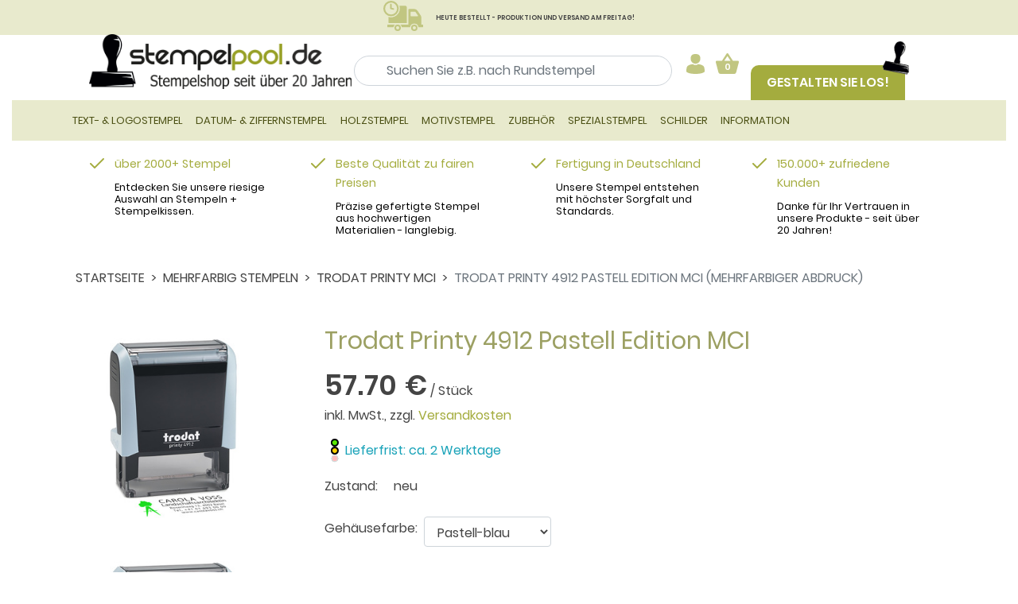

--- FILE ---
content_type: text/html; charset=iso-8859-1
request_url: https://www.stempelpool.de/trodat-multicolor-mci/trodat-pastell-printy-4912-mci.html
body_size: 28859
content:
<!DOCTYPE html>
<html lang="de" class="no-js">
<head><script id="Cookiebot" src="https://consent.cookiebot.com/uc.js" data-cbid="42b5ee36-a649-4c22-b575-e1dc98325571"  type="text/javascript"></script>
<meta http-equiv="x-ua-compatible" content="ie=edge">
<meta name="viewport" content="width=device-width, initial-scale=1, shrink-to-fit=no">
<link rel="apple-touch-icon" sizes="180x180" href="assets/images/favicons/apple-touch-icon.png">
<link rel="icon" type="image/png" sizes="32x32" href="assets/images/favicons/favicon-32x32.png">
<link rel="icon" type="image/png" sizes="16x16" href="assets/images/favicons/favicon-16x16.png">
<link rel="manifest" href="assets/images/favicons/site.webmanifest">
<link rel="mask-icon" href="assets/images/favicons/safari-pinned-tab.svg" color="#000000">
<meta name="msapplication-TileColor" content="#e6e7cd">
<meta name="theme-color" content="#ffffff">
<meta http-equiv="Content-Type" content="text/html; charset=iso-8859-1">
<link rel="stylesheet" href="https://www.stempelpool.de/assets/css/fontawesome-free-5.7.2-web/css/all.css">
<link rel="stylesheet" href="https://www.stempelpool.de/assets/css/theme.min.css">
<title>Trodat Pastell Printy 4912 MCI - Multicolor Stempel</title>
<meta name="keywords" content="Kunststoffselbstfärber, Plastikstempel, Selbstfärber aus Kunststoff, Kunststoffstempel, Privatstempel, Adressenstempel, Adressstempel, Printy4912, Trodat 4912, 4zeiliger, absenderstempel, mehrfarbig, multicolor, multi-color, multi Color" />
<meta name="description" content="Der Trodat Pastell Printy 4912 MCI vereint stilvolles Design mit Funktionalität. Ideal für kreative Stempelprojekte -> jetzt gestalten!" />
<base href="https://www.stempelpool.de/" />
<META NAME="Robots" CONTENT="index,follow">
<link rel="shortcut icon" href="https://www.stempelpool.de/images/favicon.ico" type="image/x-icon" />
<link rel="icon" href="https://www.stempelpool.de/images/favicon.ico" type="image/x-icon" />
<link rel="stylesheet" type="text/css" href="https://www.stempelpool.de/stylesheet.min.css?1768509310">
<script>!window.jQuery && document.write('<script src="includes/jquery-1.4.3.min.js"><\/script>');</script>
<script type="text/javascript">var MM_PX=3.38; var mm_px=MM_PX;</script>
<script language="javascript" type="text/javascript" src="https://www.stempelpool.de/includes/general.min2.js?1768509310"></script>

    <script type="text/plain" data-cookieconsent="marketing" async src="https://www.googletagmanager.com/gtag/js?id=AW-1071627931"></script>
    <script type="text/plain" data-cookieconsent="marketing">
        window.dataLayer = window.dataLayer || [];
        function gtag(){dataLayer.push(arguments);}
        gtag('js', new Date());

        gtag('config', 'AW-1071627931');
    </script>

    <script type="text/plain" data-cookieconsent="marketing" src="https://apis.google.com/js/platform.js?onload=renderBadge" async defer></script>

    <script type="text/plain" data-cookieconsent="marketing">
        window.renderBadge = function() {
            var ratingBadgeContainer = document.createElement("div");
            document.body.appendChild(ratingBadgeContainer);
            window.gapi.load('ratingbadge', function() {
                window.gapi.ratingbadge.render(ratingBadgeContainer, {"merchant_id": 7476900});
            });
        }
    </script>

    <script type="text/plain" data-cookieconsent="marketing">(function(w,d,t,r,u){var f,n,i;w[u]=w[u]||[],f=function(){var o={ti:"12000568", enableAutoSpaTracking: true};o.q=w[u],w[u]=new UET(o),w[u].push("pageLoad")},n=d.createElement(t),n.src=r,n.async=1,n.onload=n.onreadystatechange=function(){var s=this.readyState;s&&s!=="loaded"&&s!=="complete"||(f(),n.onload=n.onreadystatechange=null)},i=d.getElementsByTagName(t)[0],i.parentNode.insertBefore(n,i)})(window,document,"script","//bat.bing.com/bat.js","uetq");</script>
    </head>
<body>


<style>
.navbar-toggler {
  background-color: transparent;
  border: 2px solid #a4ab3a; /* grünlich wie in deinem Screenshot */
  border-radius: 8px;
  padding: 8px;
  cursor: pointer;
  width: 48px;
  height: 36px;
  display: flex;
  align-items: center;
  justify-content: center;
}

.navbar-toggler-icon {
  display: flex;
  flex-direction: column;
  justify-content: space-between;
  height: 16px;
  width: 24px;
}

.navbar-toggler-icon span {
  display: block;
  height: 1px;
  width: 100%;
  background-color: #555; /* dunkelgrau */
  border-radius: 1px;
}

.header-container {
  display: flex;
  flex-wrap: wrap;
  justify-content: center;
  align-items: center;
  gap: 20px;

}

.suchfeld {
  flex: 1 1 300px;
  max-width: 500px;
}

.cta-button {
  background-color: #b4bd58;
  color: white;
  font-weight: bold;
  padding: 10px 20px;
  text-decoration: none;
  border-radius: 4px;
  white-space: nowrap;
}

.badges {
  display: flex;
  flex-wrap: wrap;
  justify-content: center;
  gap: 10px;
}

.badges img {
  height: 60px;
  object-fit: contain;
}


@media (max-width: 2340px){
  .gestalten-sie-los{
      margin-top: 5%; 
      margin-left: 50px
  } 
}

@media (min-width: 2340px){
  .gestalten-sie-los{
      margin-top: 3%; 
      margin-left: 50px
  } 
}

.container_seo {
    width: 100%;
    padding-right: 15px;
    padding-left: 15px;
    margin-right: auto;
    margin-left: auto;
}

.input-wrapper {
  position: relative;
  display: inline-block;
}

.input-wrapper input {
  padding-right: 30px; /* Platz für Icon rechts */
}

.input-wrapper .icon-search {
  position: absolute;
  left: 8px; /* Abstand von links */
  top: 18%;
  transform: translateY(-50%); /* Vertikal zentrieren */
  pointer-events: none; /* Klicks gehen ans Input */
  font-size: 16px;
  color: #888;
}

.row_header_new {
  display: flex; /* Das reicht, kein -webkit-box nötig */
  
  align-items: center;
  flex-wrap: wrap;
  width: 91%;
  position: relative; /* falls nötig für absolute Positionierung später */
}

/*
.row_header_new {
    display: -webkit-box;
    display: -ms-flexbox;
   
    -ms-flex-wrap: wrap;
    flex-wrap: wrap;
    margin-right: -15px;
    min-width: 100%;
}
    */

.ausklappbare_suche {
     display: flex;
  flex-direction: column;
  align-items: center;
  justify-content: center;
  text-align: center;
   
    -ms-flex-wrap: wrap;
    flex-wrap: wrap;
    margin-right: -15px;
    min-width: 100%;
}

.suchfeld_input {
  padding-left: 40px; 
  width: 600px; 
  border-radius:25px;
  margin-top: 17px;
}

.suchfeld_input_icon {
   margin-top: 7px;
  }

.suchfelds.div {
  margin-left: 20px; 
  max-width:27%
}

.suchfeld_icon {
  margin-top: 100px;
  display:none;
}

@media (min-width: 2500px){
   .logo-small {
		margin-left: 25% !important;
		margin-top: 0px;
    }
}

@media (min-width: 1637px){
	.header-top-elements{
		margin-top: 0px;
		margin-bottom: -10px;
	}
}

@media (max-width: 2339px){
	.gestalten-sie-los {
        margin-top: 3%;
        margin-left: 50px;
    }
}

@media (max-width: 2013px) {
  .suchfeld_input {
    padding-left: 40px; 
    width: 400px; 
    border-radius:25px;
  } 

  .suchfeld_text{
    font-size: 12px;
  }
} 

@media (min-width: 1898px){
   .suchfeld-wrapper2 {
        margin-left: 0px !important;
    }

  .text-mit-hacken{
    margin-top: 40px !important;
  }
  
     .logo-small {
        max-width: 330px !important;
		width: 80% !important;
		margin-left: 10%
    }
} 

@media (max-width: 1812px) {
  .suchfeld_text {
  	display:none;
    font-size: 1px;
	}
}

@media (min-width: 1812px) {
  .logo-small {
    /* width: 100%;  Standard */
    max-width: 300px; /* Maximale Breite */
  } 
}
@media (max-width: 1710px) {
  .suchfeld_input {
  	display:none;
  }

  .suchfeld_input_icon {
    display:none;
  }

  .icon-search {
  	position: absolute;
    left: 0; /* Abstand von links */
    top: 50;
    transform: translateY(-50%); /* Vertikal zentrieren */
    pointer-events: none; /* Klicks gehen ans Input */
    font-size: 16px;
    color: #888;
    }                                 
}

@media(max-width: 1896px){
  .list-mit-hacken{
    display:none;
  }
}

@media (min-width: 1637px ){
	.gestalten-sie-los {
        margin-top: 2%;
        margin-left: 50px;
    }
}

@media (min-width: 1609px ){
 
    .gestalten-los-2 {
        display: none !important;
    }
}

@media (max-width: 1609px ){
  .items-end-mobile{
    display:none !important;
  }

  .suchfeld_input {
    margin-left: 0%;
  }
}



@media (min-width: 1200px) {
  .kategorie-small-button{
      display: none !important;
  }
  
  .gestalten-sie-los {
        margin-top: 2%;
  }

	.header-top-elements{
		margin-bottom: -10px;
	}

  .gestalten-los-2{
    margin-top: 6%;
  } 

  .warenkorb-login-small {
    margin-left: 15px !important;
    margin-top: 5px;
  }
    .suchfeld_input {
    display: block;
  }

  .search-button-small{
    display: none !important;
  }

  .suchfeld-wrapper2{
    margin-left: 50px;
  }
}

@media (max-width: 1200px) {
    .gestalten-los-2 {
        display: none !important;
    }
}

@media (min-width: 1190px) {
  
}

/* NEU: Wechsel von 4 auf 2 Spalten bei 1250px, um die Überlappung zu verhindern */
    @media (max-width: 1250px) {
        .text-block2 {
            flex: 1 1 48%; /* Zwei Blöcke nebeneinander */
        }
    }

@media (min-width: 992px) {
  .logo-small {
   /* max-width: 330px; Desktop */
  }
}

@media (max-width: 800px) {
  

  .mobile-only {
    display: block;
  }
}


@media (max-width:699px) {
  .mobile-only {
    display: block;
  }

	.logo-small{
		max-width: 200px !important;
	}
}




@media (min-width: 200px),
       (max-width: 699px),
       (max-width: 800px),
       (max-width: 992px),
       (max-width: 1200px) {

  .input-wrapper {
    position: relative;
    display: inline-block;
    margin-left: 0%;
  }


  .kategorie-small-button{
    margin-left: 8px;
    margin-top: 5px;
  }
  .icon-row {
    display: flex;
    align-items: center; /* <== alle Elemente auf einer Höhe */
    gap: 5px; /* Abstand zwischen Icons */
  }

  .icon {
    display: inline-flex;
    justify-content: center;
    align-items: center;
    width: 40px;
    height: 40px;
    background-color: black; /* Beispielhafte Farbe */
    color: white;
    font-weight: bold;
    font-family: sans-serif;
  }

 .icon-search.large {
    width: 30px !important;
    height: 30px !important;
    position: absolute;
    top: 50%;
    left: 50%;
    transform: translate(-50%, -50%);
  }

  .icon-search-seo{
    position: absolute;
    left: 8px;
    top: 18%;
    margin-top: 
    transform: translateY(-50%);
    pointer-events: none;
    font-size: 16px;
    color: #888;
  }   

  .search-button-small{
    margin-top: 0px;
    margin-left: 5px;
    border-radius: 50%;
    padding: 0;
    position: relative;
    width: 30px;
    height: 30px;
    line-height: 40px;
    -webkit-transition: .1sease-in-out;
    transition: .1sease-in-out;
    -webkit-transition-property: color, background-color;
    transition-property: color, background-color;
  }

  .warenkorb-login-small{
    margin-left: 130px;
    margin-top: 5px;
  }
  
  .logo-small{
	  max-width: 330px;
  }

  #toggler_kategorie{
    margin-bottom: 8px;
  }
}

@media (max-width: 576px){
  .smartphone-display{
    height: auto;
    max-width: 150px;
  }

  .warenkorb-login-small {
    margin-left: 20px;
    margin-top: 5px;
  }
  
  .logo-small{
	max-width: 150px !important;
  }
}

@media (min-width: 766px){
  .icons_container{
    /*margin-left: auto;*/
  }
  
  .warenkorb-login-small{
    margin-left: 330px ;
    margin-top: 5px;
  }
}

</style>

<header id="header">
	<div class="frontpage_cta pt-1 pb-1" style="background-color:#e8eacd">
		<p class="text-center m-0" style="background-color:#e8eacd"><span class="icon-truck"></span><span class="font-responsive">HEUTE BESTELLT - PRODUKTION UND VERSAND AM FREITAG!</span></p>
	</div> 
	<div class="container_seo">
<!-- 
	<p style="text-align:center; font-size:1.5em; color:red">Testsystem</p>
-->
		<div class="header__top"> 
	
  <div style="margin-top: 0px;">
  </div>


			
		</div>
		<div class="header__bottom">
			<div class="header-container header-top-elements">
				<div class="header__bottom__logo col-8 col-6 col-sm-4 col-md-3 smartphone-display  pt-0 pb-2 pb-sm-3 pb-xl-4 " style="margin-top: 1.5%;">
					<a href="https://www.stempelpool.de/"><img class="logo-small" src="https://www.stempelpool.de/assets/images/logo.png" alt="Stempelpool Logo" style=""></a>
          </div>
        <ul class="hidden-xs list-mit-hacken text-mit-hacken header-info-01 m-0 p-0 mb-4 pb-1 mr-xl-4">
							<li class="p-0 m-0">Stempel selbst gestalten</li>
							<li class="p-0 m-0"><a href="../../trodat-stempel.html">Trodat Stempel</a></li>
							<li class="p-0 m-0">Lieferung auf Rechnung</li>
						</ul>
  				<!-- Suchfeld -->
					<div class="row d-flex align-items-center icons_container justify-content-between flex-wrap">
					  <div class="suchfeld-wrapper suchfeld-wrapper2" style="max-width: 500px;">
            <form name="quick_find" action="https://www.stempelpool.de/advanced_search_result2.php" method="get">
              <input class="form-control suchfeld suchfeld_input" name="keywords" id="keywords" type="search" placeholder="Suchen Sie z.B. nach Rundstempel" aria-label="Suchen" style="max-width:100%" >
				
			</form>
              <div class="suchfeld_text" style="margin-top: 5px;">
                <b style="margin-left: 3%; font-size: 0.8em">Beliebte Suchbegriffe: </b>
                <a href="firmenstempel.html" style="font-size:0.8em">Firmenstempel</a>, <a href="datumstempel.html" style="font-size:0.8em">Datumstempel</a>, <a href="trodat-stempel.html" style="font-size:0.8em">Trodat Stempel</a>
              </div>
            </div>

        <div class="warenkorb-login-small desktop-only">
          <button class="btn btn-primary btn-circle suchfeld_icon" name="submit" type="submit">
          <span class="icon-search large" style="margin-left: 10.5%;" ></span></button>

                <!-- neuer versuch -->  
          <div class="icon-row " >
          <!-- Beginn 1 Benutzer Login--> 
          <span class="">
          <div class="header__top__user dropdown cursor-pointer" onclick="window.location.href='https://www.stempelpool.de/login2.php'">
						<a href="#" class="dropdown-toggle" id="dropdownMenuUser" data-toggle="dropdown" aria-haspopup="true" aria-expanded="false"><span class="icon-user"></span></a>
						<div class="dropdown-menu dropdown-menu-right" aria-labelledby="dropdownMenuUser">
							<a class="dropdown-item" href="https://www.stempelpool.de/login2.php">Login</a>
							<a class="dropdown-item" href="https://www.stempelpool.de/create_account_only2.php">Registrieren</a>
						</div>
					</div>
          </span>
          <!-- Beginn 2 Warenkorb -->
          <span class="">
            <div class="header__top__cart dropdown cursor-pointer">
              <a href="#" class="dropdown-toggle" id="dropdownMenuCart" data-toggle="dropdown" aria-haspopup="true" aria-expanded="false">
                <span class="icon-basket"></span> <span class="header__top__cart__indicator">0</span>
              </a>
              <div class="dropdown-menu dropdown-menu-right" aria-labelledby="dropdownMenuCart">
                <p class="headline-dropdown">Warenkorb Übersicht</p>
                <div class="basket-wrapper" id="cart_dropdown">
                  <p class="dropdown-text mb-4">Ihr Warenkorb ist leer</p>
                </div>
              </div>
            </div>
          </span>
          <!-- Beginn 3 Suche -->
          <span class="">
              <button class="btn btn-primary  search-button-small" id="suche_klein" name="submit" type="submit" >
                <span class="icon-search large" ></span>
              </button>
          </span>
          <!-- Beginn 4 Kategorie Button -->
          <span class="">
            <button class="navbar-toggler  kategorie-small-button" id="toggler_kategorie" type="button" data-toggle="collapse" data-target="#navbarSupportedContent" aria-controls="navbarSupportedContent" aria-expanded="false" aria-label="Toggle navigation">
						  <span class="navbar-toggler-icon">
    <span></span>
    <span></span>
    <span></span>
  </span>
					</button>
          </span>
        </div>
          </div>


    
  				<!-- Ende Suchfeld -->
		<!--		
				<div class="col-4 col-sm-4 pt-2 navbar-light d-xl-none">
        <button class="btn btn-primary  search-button-small" name="submit" type="submit" >
              <span class="icon-search large" ></span>
            </button>
					<button style="margin-right: 30%; margin-top: 10%" class="navbar-toggler float-right" type="button" data-toggle="collapse" data-target="#navbarSupportedContent" aria-controls="navbarSupportedContent" aria-expanded="false" aria-label="Toggle navigation">
						<span class="navbar-toggler-icon"></span>
					</button>
				</div>
       
    -->
        <a class="header__bottom__configurator d-xl-block ml-xl-1 sichtbar gestalten-los-2" href="https://www.stempelpool.de/stempel-frei-gestalten.html"> Gestalten Sie los! </a>
				<div class=" d-flex align-items-end items-end-mobile sichtbar gestalten-sie-los" >			
        <a class="header__bottom__configurator d-none d-xl-block ml-xl-1 sichtbar" href="https://www.stempelpool.de/stempel-frei-gestalten.html"> Gestalten Sie los! </a>
					<div class="header__bottom__badges d-flex flex-row justify-content-end align-content-center">
						 
				
						<div class="header__bottom__badges__item align-self-center">
							<img src="https://www.stempelpool.de/assets/images/badge_co2_neutral.png" alt="CO2 Neutral" class="img-fluid">
						</div>
						<div class="header__bottom__badges__item align-self-center">
							<img src="https://www.stempelpool.de/assets/images/badge_fachbetrieb.png" alt="Fachbetrieb" class="img-fluid">
						</div>
						<div class="header__bottom__badges__item align-self-center">
							<img src="https://www.stempelpool.de/assets/images/badge_colop.png" alt="COLOP Partner" class="img-fluid">
						</div>
						<div class="header__bottom__badges__item align-self-center">
							<img src="https://www.stempelpool.de/assets/images/badge_trodat.png" alt="trodat Premium Partner" class="img-fluid">
						</div>
					</div>
				</div>
			</div>
		</div>
	</div>


  <div class="ausklappbare_suche" id="suchfeld_klein" style="display: none;">
   <form name="quick_find" action="https://www.stempelpool.de/advanced_search_result2.php" method="get">
    <input class="" type="text" placeholder="Suchbegriff..." name="keywords" id="keywords"  style="width: 300px;">
   </form>
    <br>
  </div>


  <script src="https://www.stempelpool.de/assets/js/jquery.js"></script>
  <script>
    $(document).ready(function () {
      $("#suche_klein").on("click", function () {
        $("#suchfeld_klein").fadeIn(); // oder .slideDown() / .show()
      });
    });
  </script>

	<nav class="header__navigation navbar navbar-light navbar-expand-xl mt-2 mt-sm-0">
		<div class="container">
			<div class="collapse navbar-collapse" id="navbarSupportedContent">
<div id="wait_navi" class="wait3"></div>
<ul class="navbar-nav mr-auto">
  <li class="nav-item dropdown position-static">
  <a class="nav-link dropdown-toggle" href="https://www.stempelpool.de/trodat-stempel.html" id="navbarDropdown1" role="button" data-toggle="dropdown" aria-haspopup="false" aria-expanded="false" onclick="location.href='https://www.stempelpool.de/trodat-stempel.html'">Text- & Logostempel</a>
  <div id="Parent1" class="dropdown-menu row w-100 container" aria-labelledby="navbarDropdown1">
	<div class="col-md-8">
	  <div class="row">
		<div class="col-md-4"><div class="mb-3"><b>Trodat</b></div><a class="dropdown-item-hover dropdown-item" href="https://www.stempelpool.de/trodat-professional.html" role="button" aria-expanded="true" aria-controls="collapse21">Trodat Professional</a><a class="dropdown-item-hover dropdown-item" href="https://www.stempelpool.de/trodat-professional-runde-stempel.html" role="button" aria-expanded="true" aria-controls="collapse182">Trodat Professional rund</a><a class="dropdown-item-hover dropdown-item" href="https://www.stempelpool.de/trodat-printy-original-stempel.html" role="button" aria-expanded="true" aria-controls="collapse176">Trodat Printy eckig</a><a class="dropdown-item-hover dropdown-item" href="https://www.stempelpool.de/trodat-printy-runde-stempel.html" role="button" aria-expanded="true" aria-controls="collapse183">Trodat Printy rund</a><a class="dropdown-item-hover dropdown-item" href="https://www.stempelpool.de/trodat-mobile-marker.html" role="button" aria-expanded="true" aria-controls="collapse178">Trodat Mobile Printy</a><a class="dropdown-item-hover dropdown-item" href="https://www.stempelpool.de/kugelschreiberstempel.html" role="button" aria-expanded="true" aria-controls="collapse51">Trodat Kugelschreiber Stempel</a><a class="dropdown-item-hover dropdown-item" href="https://www.stempelpool.de/ovale-stempel.html" role="button" aria-expanded="true" aria-controls="collapse195">Trodat Printy oval</a><a class="dropdown-item-hover dropdown-item" href="https://www.stempelpool.de/stempel-zum-selber-setzen.html" role="button" aria-expanded="true" aria-controls="collapse177">Printy zum selber machen</a>
	    </div>
	    <div class="col-md-4"><div class="mb-3"><b>Colop</b></div><a class="dropdown-item-hover dropdown-item" href="https://www.stempelpool.de/colop-expert-line.html" role="button" aria-expanded="true" aria-controls="collapse203">Colop Expert Line (Vollmetall)</a><a class="dropdown-item-hover dropdown-item" href="https://www.stempelpool.de/colop-classic.html" role="button" aria-expanded="true" aria-controls="collapse204">Colop Classic</a><a class="dropdown-item-hover dropdown-item" href="https://www.stempelpool.de/colop-classic-runde-stempel.html" role="button" aria-expanded="true" aria-controls="collapse217">Colop Classic rund</a><a class="dropdown-item-hover dropdown-item" href="https://www.stempelpool.de/colop-printer-line.html" role="button" aria-expanded="true" aria-controls="collapse207">Colop Printer</a><a class="dropdown-item-hover dropdown-item" href="https://www.stempelpool.de/colop-printer-runde-stempel.html" role="button" aria-expanded="true" aria-controls="collapse218">Colop Printer rund</a><a class="dropdown-item-hover dropdown-item" href="https://www.stempelpool.de/antibakterieller-schutz.html" role="button" aria-expanded="true" aria-controls="collapse127">Colop Microban</a><a class="dropdown-item-hover dropdown-item" href="https://www.stempelpool.de/colop-green-line.html" role="button" aria-expanded="true" aria-controls="collapse126">Colop Green Line</a><a class="dropdown-item-hover dropdown-item" href="https://www.stempelpool.de/colop-pocket-stamp.html" role="button" aria-expanded="true" aria-controls="collapse208">Colop Pocket Stamp</a><a class="dropdown-item-hover dropdown-item" href="https://www.stempelpool.de/colop-e-mark.html" role="button" aria-expanded="true" aria-controls="collapse275">Colop e-mark</a><a class="dropdown-item-hover dropdown-item" href="https://www.stempelpool.de/kugelschreiberstempel.html" role="button" aria-expanded="true" aria-controls="collapse23">Colop Kugelschreiber Stempel</a>
	    </div>
	    <div class="col-md-4"><div class="mb-3"><b>Mehrfarbige Stempel</b></div><a class="dropdown-item-hover dropdown-item" href="https://www.stempelpool.de/trodat-multicolor-mci-mehrfarbig-stempeln.html" role="button" aria-expanded="true" aria-controls="collapse243">Trodat mehrfarbige Stempel</a><a class="dropdown-item-hover dropdown-item" href="https://www.stempelpool.de/trodat-premium-stempel.html" role="button" aria-expanded="true" aria-controls="collapse250">Trodat Premium Stempel</a><a class="dropdown-item-hover dropdown-item" href="https://www.stempelpool.de/stempel-fuer-unterwegs.html" role="button" aria-expanded="true" aria-controls="collapse299">Stempel für Unterwegs</a><div class="mb-3"><b>Firmenstempel</b></div><a class="dropdown-item-hover dropdown-item" href="https://www.stempelpool.de/firmenstempel.html" role="button" aria-expanded="true" aria-controls="collapse305">Trodat & Colop Firmenstempel</a>
        </div>
	  </div>
	</div>
    <div class="col-md-4 d-none d-lg-block">
	 <div id="collapse21" class="nav-img-collapse collapse row show" aria-labelledby="collapse21" data-parent="#Parent1">
	   <div class="col-md"><img src="https://www.stempelpool.de/images/categories/navi/trodat-professional-text-stempel.jpg" border="0" alt="Trodat Professional" title=" Trodat Professional " class="img-fluid"></div>
	   <div class="col-md">
		  <p class="small"><b>Trodat Professional Text- oder Logostempel</b><br><br>Der Trodat Professional ist ein hochwertiger Stempel für den täglichen Einsatz im Büro oder überall dort, wo regelmäßig gestempelt wird. Doch auch für alle Anwender, die Wert auf einen guten Stempelabdruck legen, ist der Trodat Professional die erste ...</p>
	   </div>
	 </div>
	 <div id="collapse182" class="nav-img-collapse collapse row" aria-labelledby="collapse182" data-parent="#Parent1">
	   <div class="col-md"><img src="https://www.stempelpool.de/images/categories/navi/trodat-professional-rund.png" border="0" alt="Trodat Professional rund" title=" Trodat Professional rund " class="img-fluid"></div>
	   <div class="col-md">
		  <p class="small">Der Trodat Professional Rundstempel wird zur amtlichen Beglaubigung von Dokumenten verwendet, beispielsweise von Ämtern und Behörden, Universitäten, Kanzleien oder Übersetzungsbüros. Zur Nutzung der Rundstempel als Dienstsiegel gelten teilweise sehr strenge Regeln. Diese sollten Sie beim Gestalten des Stempels beachten.<br><br>

Rundstempel Trodat Professional erhalten Sie bei stempelpool.de mit eingebautem austauschbarem Stempelkissen.</p>
	   </div>
	 </div>
	 <div id="collapse176" class="nav-img-collapse collapse row" aria-labelledby="collapse176" data-parent="#Parent1">
	   <div class="col-md"><img src="https://www.stempelpool.de/images/categories/navi/Trodat-Printy.jpg" border="0" alt="Trodat Printy eckig" title=" Trodat Printy eckig " class="img-fluid"></div>
	   <div class="col-md">
		  <p class="small"><b>Trodat Printy 4.0 Stempel</b><br><br>Der Automatikstempel Trodat Printy 4.0 ist der erste klimaneutrale Stempel der Welt von dem Marktführer Trodat®. Klimaneutral bedeutet, dass weitgehend recycelte Kunststoffe eingesetzt werden und zudem durch Spenden an WWF® - Klimaschutzprojekte der  ...</p>
	   </div>
	 </div>
	 <div id="collapse183" class="nav-img-collapse collapse row" aria-labelledby="collapse183" data-parent="#Parent1">
	   <div class="col-md"><img src="https://www.stempelpool.de/images/categories/navi/trodat-printy-rund.jpg" border="0" alt="Trodat Printy rund" title=" Trodat Printy rund " class="img-fluid"></div>
	   <div class="col-md">
		  <p class="small"><b>Trodat Printy Rundstempel</b><br><br>Der Trodat Printy Rundstempel wird zur amtlichen Beglaubigung von Dokumenten verwendet, beispielsweise von Ämtern und Behörden, Universitäten, Kanzleien oder Übersetzungsbüros. Zur Nutzung der Rundstempel als Dienstsiegel gelten teilweise sehr streng ...</p>
	   </div>
	 </div>
	 <div id="collapse178" class="nav-img-collapse collapse row" aria-labelledby="collapse178" data-parent="#Parent1">
	   <div class="col-md"><img src="https://www.stempelpool.de/images/categories/navi/Mobile-Marker-Trodat-Printy.gif" border="0" alt="Trodat Mobile Printy" title=" Trodat Mobile Printy " class="img-fluid"></div>
	   <div class="col-md">
		  <p class="small"><b>Trodat Mobile Printy</b><br><br>Der Mobile Marker ist nicht viel gr&ouml;&szlig;er als ein normales Feuerzeug. Trotzdem ist ein f&uuml;nfzeiliger Text   abdruckbar. Er kann verschlossen werden und kann somit &uuml;berall dabei sein. Ein   Stempelkissen ist ebenfalls schon integrier ...</p>
	   </div>
	 </div>
	 <div id="collapse51" class="nav-img-collapse collapse row" aria-labelledby="collapse51" data-parent="#Parent1">
	   <div class="col-md"><img src="https://www.stempelpool.de/images/categories/navi/kugelschreiberstempel-trodat-goldring-smart-style.jpg" border="0" alt="Trodat Kugelschreiber Stempel" title=" Trodat Kugelschreiber Stempel " class="img-fluid"></div>
	   <div class="col-md">
		  <p class="small"><b>Kugelschreiberstempel 
(Stempelkugelschreiber - Kugelschreiber mit Stempel)</b><br><br>Wie ein normaler Kugelschreiber aussehender Kugelschreiberstempel mit integriertem Stempel und Stempelkissen. Dieser Artikel ist ein kleines technisches Meisterwerk, das in einem sehr eleganten und hochwertigen Kugelschreiber einen Stempel mit eingeb ...</p>
	   </div>
	 </div>
	 <div id="collapse195" class="nav-img-collapse collapse row" aria-labelledby="collapse195" data-parent="#Parent1">
	   <div class="col-md"><img src="https://www.stempelpool.de/images/categories/navi/ovale-stempel.jpg" border="0" alt="Trodat Printy oval" title=" Trodat Printy oval " class="img-fluid"></div>
	   <div class="col-md">
		  <p class="small"><b>Ovale Stempel</b><br><br>Die ovalen Stempel gibt es in drei verschiedenen Ausführungen:   Als Automatikstempel mit eingebautem Ersatz-Stempelkissen, als Kunststoffstempel mit Stahlkerngehäuse Trodat Classic oder als reinen Holzstempel mit Gummi-Textplatte.   Die Abdrücke für ...</p>
	   </div>
	 </div>
	 <div id="collapse177" class="nav-img-collapse collapse row" aria-labelledby="collapse177" data-parent="#Parent1">
	   <div class="col-md"><img src="https://www.stempelpool.de/images/categories/navi/Trodat-Printy-Typomatic-zum-selber-setzen.jpg" border="0" alt="Printy zum selber machen" title=" Printy zum selber machen " class="img-fluid"></div>
	   <div class="col-md">
		  <p class="small"><b>Trodat Printy Typomatic</b><br><br>1,2,3 und der Stempel ist neu gesetzt! Mit einem Stempelset sind Sie unabhängig und flexibel. Denn ganz gleich, ob privat oder geschäftlich, mit einem solchen Stempelset setzen Sie im Handumdrehen Ihren Trodat Stempel einfach selbst zusammen und könn ...</p>
	   </div>
	 </div>
	 <div id="collapse203" class="nav-img-collapse collapse row" aria-labelledby="collapse203" data-parent="#Parent1">
	   <div class="col-md"><img src="https://www.stempelpool.de/images/categories/navi/colop-expert.jpg" border="0" alt="Colop Expert Line (Vollmetall)" title=" Colop Expert Line (Vollmetall) " class="img-fluid"></div>
	   <div class="col-md">
		  <p class="small"><b>Colop Expert Line</b><br><br>Der standhafte Vollmetall-Stempel für den häufigen Einsatz mit austauschbarem Ersatzkissen und individueller Textplatte - mit oder ohne Logo.   Der Colop Expert arbeitet sehr präzise und ist deshalb neben anderen Büroeinsätzen besonders gut als QR-Co ...</p>
	   </div>
	 </div>
	 <div id="collapse204" class="nav-img-collapse collapse row" aria-labelledby="collapse204" data-parent="#Parent1">
	   <div class="col-md"><img src="https://www.stempelpool.de/images/categories/navi/colop-classic-stempel.png" border="0" alt="Colop Classic" title=" Colop Classic " class="img-fluid"></div>
	   <div class="col-md">
		  <p class="small"><b>Colop Classic Line (Classic Line - Stempel von Colop)</b><br><br>Ein Qualitätsprodukt, welches für den häufigen Gebrauch und für hohe Ansprüche entwickelt wurde. Ausgewogenes Zusammenspiel mehrerer Materialien: veredelter Stahl garantiert hohe Stabilität, synthetische Materialien ermöglichen die reibungslose Beweg ...</p>
	   </div>
	 </div>
	 <div id="collapse217" class="nav-img-collapse collapse row" aria-labelledby="collapse217" data-parent="#Parent1">
	   <div class="col-md"><img src="https://www.stempelpool.de/images/categories/navi/colop-classic-runde-stempel.png" border="0" alt="Colop Classic rund" title=" Colop Classic rund " class="img-fluid"></div>
	   <div class="col-md">
		  <p class="small">Der Colop Classic Rundstempel wird zur amtlichen Beglaubigung von Dokumenten verwendet, beispielsweise von Ämtern und Behörden, Universitäten, Kanzleien oder Übersetzungsbüros. Zur Nutzung der Rundstempel als Dienstsiegel gelten teilweise sehr strenge Regeln. Diese sollten Sie beim Gestalten des Stempels beachten.<br><br>

Rundstempel Colop Classic erhalten Sie bei stempelpool.de mit eingebautem austauschbarem Stempelkissen.</p>
	   </div>
	 </div>
	 <div id="collapse207" class="nav-img-collapse collapse row" aria-labelledby="collapse207" data-parent="#Parent1">
	   <div class="col-md"><img src="https://www.stempelpool.de/images/categories/navi/Colop-Printer-Stempel.jpg" border="0" alt="Colop Printer" title=" Colop Printer " class="img-fluid"></div>
	   <div class="col-md">
		  <p class="small"><b>Colop Printer</b><br><br>Einzigartig wie Sie selbst Produziert aus den hochwertigsten Materialien für die zuverlässige, regelmäßige und komfortable Benutzung, ist der neue COLOP Printer so entworfen, damit er all die Vorteile eines Selbstfärbestempels mit einem modernen hera ...</p>
	   </div>
	 </div>
	 <div id="collapse218" class="nav-img-collapse collapse row" aria-labelledby="collapse218" data-parent="#Parent1">
	   <div class="col-md"><img src="https://www.stempelpool.de/images/categories/navi/colop-printer-runde-stempel.png" border="0" alt="Colop Printer rund" title=" Colop Printer rund " class="img-fluid"></div>
	   <div class="col-md">
		  <p class="small">Der Colop Printer Rundstempel wird zur amtlichen Beglaubigung von Dokumenten verwendet, beispielsweise von Ämtern und Behörden, Universitäten, Kanzleien oder Übersetzungsbüros. Zur Nutzung der Rundstempel als Dienstsiegel gelten teilweise sehr strenge Regeln. Diese sollten Sie beim Gestalten des Stempels beachten.<br><br>

Rundstempel Colop Printer erhalten Sie bei stempelpool.de mit eingebautem austauschbarem Stempelkissen.</p>
	   </div>
	 </div>
	 <div id="collapse127" class="nav-img-collapse collapse row" aria-labelledby="collapse127" data-parent="#Parent1">
	   <div class="col-md"><img src="https://www.stempelpool.de/images/categories/navi/colop-classic-line-data.jpg" border="0" alt="Colop Microban" title=" Colop Microban " class="img-fluid"></div>
	   <div class="col-md">
		  <p class="small">Der Microban&reg; antibakterieller Schutz verhindert das Wachstum von schädlichen Mikroorganismen auf den wichtigsten Bestandteilen der Gehäuse. Antiseptische Wirkung von Silber schützt die Oberfläche aktiv und dauerhaft.  Der Markenhersteller COLOP  ...</p>
	   </div>
	 </div>
	 <div id="collapse126" class="nav-img-collapse collapse row" aria-labelledby="collapse126" data-parent="#Parent1">
	   <div class="col-md"><img src="https://www.stempelpool.de/images/categories/navi/textstempel-colop-green-line.jpg" border="0" alt="Colop Green Line" title=" Colop Green Line " class="img-fluid"></div>
	   <div class="col-md">
		  <p class="small">Der naturfreundlicher Stempel. 
Die Produkte und Verpackungen der GREEN LINE von Colop werden aus großteils recycelten oder nachwachsenden Materialien hergestellt. Dieser Recycling-Kunststoff wird zu Stempel verarbeitet und dadurch einer neuerlichen ...</p>
	   </div>
	 </div>
	 <div id="collapse208" class="nav-img-collapse collapse row" aria-labelledby="collapse208" data-parent="#Parent1">
	   <div class="col-md"><img src="https://www.stempelpool.de/images/categories/navi/colop-pocket-stamp-runde-stempel.jpg" border="0" alt="Colop Pocket Stamp" title=" Colop Pocket Stamp " class="img-fluid"></div>
	   <div class="col-md">
		  <p class="small"><b>Pocket Stamps Line (Taschenstempel von Colop)</b><br><br>Selbstfärbender Textstempel mit Abdeckung. Der persönliche Stempel für Unterwegs! Der Pocket Stamp verbirgt in seiner eleganten ovalen Hülle eine Textplatte, die sich beim Abnehmen automatisch in Stempelposition stellt. Die Griffmulde führt von selbs ...</p>
	   </div>
	 </div>
	 <div id="collapse275" class="nav-img-collapse collapse row" aria-labelledby="collapse275" data-parent="#Parent1">
	   <div class="col-md"><img src="https://www.stempelpool.de/images/categories/navi/colop-e-mark.jpg" border="0" alt="Colop e-mark" title=" Colop e-mark " class="img-fluid"></div>
	   <div class="col-md">
		  <p class="small">Das Colop e-mark ist ein elektronisches mobiles Markierungsgerät zum Erstellen, Ändern und Stempeln eigener Abdrücke mithilfe einer App auf einem mobilen Gerät oder einem PC.</p>
	   </div>
	 </div>
	 <div id="collapse23" class="nav-img-collapse collapse row" aria-labelledby="collapse23" data-parent="#Parent1">
	   <div class="col-md"><img src="https://www.stempelpool.de/images/categories/navi/stamp_writer_group.jpg" border="0" alt="Colop Kugelschreiber Stempel" title=" Colop Kugelschreiber Stempel " class="img-fluid"></div>
	   <div class="col-md">
		  <p class="small">Wie ein normaler Kugelschreiber aussehender Kugelschreiberstempel mit integriertem Stempel und Stempelkissen. Dieser Artikel ist ein kleines technisches Meisterwerk, das in einem sehr eleganten und hochwertigen Kugelschreiber einen Stempel mit eingeb ...</p>
	   </div>
	 </div>
	 <div id="collapse243" class="nav-img-collapse collapse row" aria-labelledby="collapse243" data-parent="#Parent1">
	   <div class="col-md"><img src="https://www.stempelpool.de/images/categories/navi/trodat-professional-mci.png" border="0" alt="Trodat mehrfarbige Stempel" title=" Trodat mehrfarbige Stempel " class="img-fluid"></div>
	   <div class="col-md">
		  <p class="small">Trodat Multi Color Impression (MCI) ist eine innovative und einzigartige Stempellösung, mit der individuelle, mehrfarbige Stempelabdrücke realisiert werden können. So können Sie erstmals in Ihrem Stempelabdruck bunte Symbole zeigen oder Ihr Logo in F ...</p>
	   </div>
	 </div>
	 <div id="collapse250" class="nav-img-collapse collapse row" aria-labelledby="collapse250" data-parent="#Parent1">
	   <div class="col-md"><img src="https://www.stempelpool.de/images/categories/navi/trodat-printy-premium.png" border="0" alt="Trodat Premium Stempel" title=" Trodat Premium Stempel " class="img-fluid"></div>
	   <div class="col-md">
		  <p class="small">Trodat Premium Stempel bietet neben erstklassiger Qualität und umfangreichem Sortiment an Stempel-Modellen auch eine erweiterte Auswahl an Abdruckfarben. So können Sie anstatt der gewöhnlichen Standardfarben eine Palette von 10 neuen erfrischenden Fa ...</p>
	   </div>
	 </div>
	 <div id="collapse299" class="nav-img-collapse collapse row" aria-labelledby="collapse299" data-parent="#Parent1">
	   <div class="col-md"><img src="https://www.stempelpool.de/images/categories/navi/kugelschreiberstempel.png" border="0" alt="Stempel für Unterwegs" title=" Stempel für Unterwegs " class="img-fluid"></div>
	   <div class="col-md">
		  <p class="small">Die vielfältige Palette an Stempelgeräten enthält unter anderem auch ganz praktische Dinge: einen Kugelschreiber, der im Nu in einen hochqualitativen Automatik-Stempel verwandelt werden kann, einen in Form von einem Memory Stick personalisierten Stempel mit integriertem Ersatzstempelkissen, der in jede Hosentasche passt oder in einen hochwertigen Kunststoff-Stempel.</p>
	   </div>
	 </div>
	 <div id="collapse305" class="nav-img-collapse collapse row" aria-labelledby="collapse305" data-parent="#Parent1">
	   <div class="col-md"><img src="https://www.stempelpool.de/images/categories/navi/firmenstempel.jpg" border="0" alt="Trodat & Colop Firmenstempel" title=" Trodat & Colop Firmenstempel " class="img-fluid"></div>
	   <div class="col-md">
		  <p class="small">In jedem Büro ein Muss: Besonders im Computergestütztem Büroalltag kennzeichnet ein Firmenstempel alle Dokumente als Geschäftsunterlagen. Während meist viele Zugriff aus das Geschäftspapier haben,...</p>
	   </div>
	 </div>
    </div>
  </div>
  </li>
  <li class="nav-item dropdown position-static">
  <a class="nav-link dropdown-toggle" href="https://www.stempelpool.de/datumstempel.html" id="navbarDropdown2" role="button" data-toggle="dropdown" aria-haspopup="false" aria-expanded="false" onclick="location.href='https://www.stempelpool.de/datumstempel.html'">Datum- & Ziffernstempel</a>
  <div id="Parent2" class="dropdown-menu row w-100 container" aria-labelledby="navbarDropdown2">
	<div class="col-md-8">
	  <div class="row">
		<div class="col-md-4"><div class="mb-3"><b>Trodat</b></div><a class="dropdown-item-hover dropdown-item" href="https://www.stempelpool.de/trodat-professional-datumstempel.html" role="button" aria-expanded="true" aria-controls="collapse179">Trodat Professional Dater</a><a class="dropdown-item-hover dropdown-item" href="https://www.stempelpool.de/runde-datumstempel-mit-text.html" role="button" aria-expanded="true" aria-controls="collapse285">Trodat Professional rund Dater</a><a class="dropdown-item-hover dropdown-item" href="https://www.stempelpool.de/trodat-printy-datumstempel.html" role="button" aria-expanded="true" aria-controls="collapse180">Trodat Printy Dater</a><a class="dropdown-item-hover dropdown-item" href="https://www.stempelpool.de/trodat-printy-runde-stempel.html" role="button" aria-expanded="true" aria-controls="collapse288">Trodat Printy Dater rund</a><a class="dropdown-item-hover dropdown-item" href="https://www.stempelpool.de/wortbanddrehstempel.html" role="button" aria-expanded="true" aria-controls="collapse108">Trodat Wortbandstempel</a><a class="dropdown-item-hover dropdown-item" href="https://www.stempelpool.de/trodat-professional-ziffernstempel.html" role="button" aria-expanded="true" aria-controls="collapse175">Trodat Professional Ziffernstempel</a><a class="dropdown-item-hover dropdown-item" href="https://www.stempelpool.de/trodat-classic-datumstempel.html" role="button" aria-expanded="true" aria-controls="collapse181">Trodat Classic Datumstempel</a><a class="dropdown-item-hover dropdown-item" href="https://www.stempelpool.de/trodat-classic-ziffernstempel.html" role="button" aria-expanded="true" aria-controls="collapse191">Trodat Classic Ziffernstempel</a><a class="dropdown-item-hover dropdown-item" href="https://www.stempelpool.de/trodat-classic-runde-stempel.html" role="button" aria-expanded="true" aria-controls="collapse184">Trodat Classic rund</a><a class="dropdown-item-hover dropdown-item" href="https://www.stempelpool.de/datumstempel-mit-text.html" role="button" aria-expanded="true" aria-controls="collapse105">Datumstempel mit Text</a><a class="dropdown-item-hover dropdown-item" href="https://www.stempelpool.de/datumstempel-ohne-text.html" role="button" aria-expanded="true" aria-controls="collapse114">Datumstempel ohne Text</a><a class="dropdown-item-hover dropdown-item" href="https://www.stempelpool.de/stempel-zum-selber-setzen.html" role="button" aria-expanded="true" aria-controls="collapse289">Profis zum selber machen</a><a class="dropdown-item-hover dropdown-item" href="https://www.stempelpool.de/trodat-classic-datumstempel-mit-steg.html" role="button" aria-expanded="true" aria-controls="collapse104">Trodat Classic mit Steg</a>
	    </div>
	    <div class="col-md-4"><div class="mb-3"><b>Colop</b></div><a class="dropdown-item-hover dropdown-item" href="https://www.stempelpool.de/colop-expert-line-data.html" role="button" aria-expanded="true" aria-controls="collapse214">Colop Expert Line Data (Vollmetall)</a><a class="dropdown-item-hover dropdown-item" href="https://www.stempelpool.de/colop-classic-datumstempel-mit-text.html" role="button" aria-expanded="true" aria-controls="collapse215">Colop Classic Line Data</a><a class="dropdown-item-hover dropdown-item" href="https://www.stempelpool.de/colop-classic-runde-stempel.html" role="button" aria-expanded="true" aria-controls="collapse93">Colop Classic rund Data</a><a class="dropdown-item-hover dropdown-item" href="https://www.stempelpool.de/colop-printer-line-dater.html" role="button" aria-expanded="true" aria-controls="collapse293">Colop Printer Line Dater</a><a class="dropdown-item-hover dropdown-item" href="https://www.stempelpool.de/colop-printer-runde-stempel.html " role="button" aria-expanded="true" aria-controls="collapse287">Colop Printer rund</a><a class="dropdown-item-hover dropdown-item" href="https://www.stempelpool.de/colop-green-line.html" role="button" aria-expanded="true" aria-controls="collapse24">Colop Green Line</a>
	    </div>
	    <div class="col-md-4"><div class="mb-3"><b>Reiner</b></div><a class="dropdown-item-hover dropdown-item" href="https://www.stempelpool.de/reiner-stempel.html" role="button" aria-expanded="true" aria-controls="collapse122">Reiner Paginierer Numeroteure</a><a class="dropdown-item-hover dropdown-item" href="https://www.stempelpool.de/trodat-multicolor-mci-mehrfarbig-stempeln.html" role="button" aria-expanded="true" aria-controls="collapse286">Trodat mehrfarbige Stempel</a><div class="mb-3"><b>Datumstempel</b></div><a class="dropdown-item-hover dropdown-item" href="https://www.stempelpool.de/datumstempel-mit-individuellem-text.html" role="button" aria-expanded="true" aria-controls="collapse298">Datumstempel mit individuellem Text</a><a class="dropdown-item-hover dropdown-item" href="https://www.stempelpool.de/datumstempel-mit-standardtext.html" role="button" aria-expanded="true" aria-controls="collapse120">Datumstempel mit Standardtext</a>
        </div>
	  </div>
	</div>
    <div class="col-md-4 d-none d-lg-block">
	 <div id="collapse179" class="nav-img-collapse collapse row show" aria-labelledby="collapse179" data-parent="#Parent2">
	   <div class="col-md"><img src="https://www.stempelpool.de/images/categories/navi/trodat-professional-datumstempel.jpg" border="0" alt="Trodat Professional Dater" title=" Trodat Professional Dater " class="img-fluid"></div>
	   <div class="col-md">
		  <p class="small"><b>Trodat Professional Datumstempel</b><br><br>Trodat Professional Datumstempel mit der Möglichkeit, einen individuellen Text zusätzlich zum Datum zu stempeln. Datumstempel mit eingebautem Stempelkissen erleichtern die tägliche Routine im Büro, in der Lagerverwaltung oder in der Buchhaltung, wenn ...</p>
	   </div>
	 </div>
	 <div id="collapse285" class="nav-img-collapse collapse row" aria-labelledby="collapse285" data-parent="#Parent2">
	   <div class="col-md"><img src="https://www.stempelpool.de/images/categories/navi/trodat-professional-rund.png" border="0" alt="Trodat Professional rund Dater" title=" Trodat Professional rund Dater " class="img-fluid"></div>
	   <div class="col-md">
		  <p class="small">Der Trodat Professional Rundstempel wird zur amtlichen Beglaubigung von Dokumenten verwendet, beispielsweise von Ämtern und Behörden, Universitäten, Kanzleien oder Übersetzungsbüros. Zur Nutzung der Rundstempel als Dienstsiegel gelten teilweise sehr strenge Regeln. Diese sollten Sie beim Gestalten des Stempels beachten.</p>
	   </div>
	 </div>
	 <div id="collapse180" class="nav-img-collapse collapse row" aria-labelledby="collapse180" data-parent="#Parent2">
	   <div class="col-md"><img src="https://www.stempelpool.de/images/categories/navi/trodat-printy-datumstempel.jpg" border="0" alt="Trodat Printy Dater" title=" Trodat Printy Dater " class="img-fluid"></div>
	   <div class="col-md">
		  <p class="small"><b>Trodat Printy Datumstempel</b><br><br>Den automatischen Trodat Printy Datumstempel mit eingebautem austauschbarem Stempelkissen in verschiedenen Farben erhalten Sie bei stempelpool.de in rechteckiger und runder Ausführungen.    Trodat Printy Datumstempel individuell gestaltbar   Bei dies ...</p>
	   </div>
	 </div>
	 <div id="collapse288" class="nav-img-collapse collapse row" aria-labelledby="collapse288" data-parent="#Parent2">
	   <div class="col-md"><img src="https://www.stempelpool.de/images/categories/navi/trodat-printy-rund.png" border="0" alt="Trodat Printy Dater rund" title=" Trodat Printy Dater rund " class="img-fluid"></div>
	   <div class="col-md">
		  <p class="small"><b>Trodat Printy Rundstempel Dater</b><br><br>Der Trodat Printy Runder Datumstempel wird zur amtlichen Beglaubigung von Dokumenten verwendet, beispielsweise von Ämtern und Behörden, Universitäten, Kanzleien oder Übersetzungsbüros. Zur Nutzung der Rundstempel als Dienstsiegel gelten teilweise sehr streng ...</p>
	   </div>
	 </div>
	 <div id="collapse108" class="nav-img-collapse collapse row" aria-labelledby="collapse108" data-parent="#Parent2">
	   <div class="col-md"><img src="https://www.stempelpool.de/images/categories/navi/wortbanddrehstempel.jpg" border="0" alt="Trodat Wortbandstempel" title=" Trodat Wortbandstempel " class="img-fluid"></div>
	   <div class="col-md">
		  <p class="small"><b>Wortband-Drehstempel</b><br><br>Wortband-Drehstempel mit Datum und vorgefertigtem Text erhalten Sie bei stempelpool.de als hochwertige Stativ-Datumstempel, als Kunststoff-Stempel in vielen Farben und als Stempel mit Stahlkern-Gehäuse.  Das gewünschte Datum bzw. den gewünschten Text ...</p>
	   </div>
	 </div>
	 <div id="collapse175" class="nav-img-collapse collapse row" aria-labelledby="collapse175" data-parent="#Parent2">
	   <div class="col-md"><img src="https://www.stempelpool.de/images/categories/navi/trodat-professional-ziffernstempel.jpg" border="0" alt="Trodat Professional Ziffernstempel" title=" Trodat Professional Ziffernstempel " class="img-fluid"></div>
	   <div class="col-md">
		  <p class="small"><b>Trodat Professional Ziffernstempel</b><br><br>Ziffernbandstempel mit 4 oder 5 mm Schrifthöhe zum manuellen nummerieren von Dokumenten.

  Standardausführung:  4-, 6-, 8- und 10-stellig
  Die Bänder tragen folgende Ziffern und Zeichen ...</p>
	   </div>
	 </div>
	 <div id="collapse181" class="nav-img-collapse collapse row" aria-labelledby="collapse181" data-parent="#Parent2">
	   <div class="col-md"><img src="https://www.stempelpool.de/images/categories/navi/trodat-classic-datumstempel.png" border="0" alt="Trodat Classic Datumstempel" title=" Trodat Classic Datumstempel " class="img-fluid"></div>
	   <div class="col-md">
		  <p class="small">Der Trodat Classic Datumstempel hat sich aufgrund des hervorragenden Preis-Leistungs-Verhältnisses durchgesetzt und findet sich in fast jedem Büro. Über die Stellräder bewegen Sie die vulkanisierten Gummibänder und stellen so bequem das gewünschte Datum ein. Die Jahreszahlen in 4 mm Schrifthöhe lassen sich mind. 10 Jahre in die Zukunft ab Kaufdatum drehen.</p>
	   </div>
	 </div>
	 <div id="collapse191" class="nav-img-collapse collapse row" aria-labelledby="collapse191" data-parent="#Parent2">
	   <div class="col-md"><img src="https://www.stempelpool.de/images/categories/navi/trodat-classic-ziffernstempel.jpg" border="0" alt="Trodat Classic Ziffernstempel" title=" Trodat Classic Ziffernstempel " class="img-fluid"></div>
	   <div class="col-md">
		  <p class="small"><b>Trodat Classic Ziffernstempel</b><br><br>Ziffernbandstempel mit 4 oder 5 mm Schrifthöhe zum manuellen nummerieren von Dokumenten.<br> Kombinationsmöglichkeiten:<br>
mit Buchstabenbändern A - M und N - Z<br>
mit Sonderbändern laut Spezifikation (Buchstaben, Ziffern oder Zeichen laut Wunsch) ...</p>
	   </div>
	 </div>
	 <div id="collapse184" class="nav-img-collapse collapse row" aria-labelledby="collapse184" data-parent="#Parent2">
	   <div class="col-md"><img src="https://www.stempelpool.de/images/categories/navi/trodat-classic-rund.png" border="0" alt="Trodat Classic rund" title=" Trodat Classic rund " class="img-fluid"></div>
	   <div class="col-md">
		  <p class="small">Der Trodat Classic Rundstempel wird zur amtlichen Beglaubigung von Dokumenten verwendet, beispielsweise von Ämtern und Behörden, Universitäten, Kanzleien oder Übersetzungsbüros. Zur Nutzung der Rundstempel als Dienstsiegel gelten teilweise sehr strenge Regeln. Diese sollten Sie beim Gestalten des Stempels beachten. Bitte beachten Sie, dass Sie beim Kauf dieser Datumstempel zusätzlich ein Stempelkissen benötigen.</p>
	   </div>
	 </div>
	 <div id="collapse105" class="nav-img-collapse collapse row" aria-labelledby="collapse105" data-parent="#Parent2">
	   <div class="col-md"><img src="https://www.stempelpool.de/images/categories/navi/datumstempel-mit-text.png" border="0" alt="Datumstempel mit Text" title=" Datumstempel mit Text " class="img-fluid"></div>
	   <div class="col-md">
		  <p class="small">Diesen praktischen Datumstempel in verschiedenen Modellen erhalten Sie bei stempelpool.de mit Datum und vorgefertigtem Lagertext. Wir bieten die Textdatumstempel als hochwertige Stativ-Datumstempel, als Kunststoff-Stempel in vielen Farben und als Stempel mit Stahlkern-Gehäuse.</p>
	   </div>
	 </div>
	 <div id="collapse114" class="nav-img-collapse collapse row" aria-labelledby="collapse114" data-parent="#Parent2">
	   <div class="col-md"><img src="https://www.stempelpool.de/images/categories/navi/datumstempel-ohne-text.png" border="0" alt="Datumstempel ohne Text" title=" Datumstempel ohne Text " class="img-fluid"></div>
	   <div class="col-md">
		  <p class="small">Den Automatik-Datumstempel im Stativ- oder Kunststoffgehäuse mit oder ohne Stempelkissen in verschiedenen Ausführungen erhalten Sie bei stempelpool.de in 3 mm, 3,8 mm und 4 mm Schriftgrößen...</p>
	   </div>
	 </div>
	 <div id="collapse289" class="nav-img-collapse collapse row" aria-labelledby="collapse289" data-parent="#Parent2">
	   <div class="col-md"><img src="https://www.stempelpool.de/images/categories/navi/typomatic-trodat-professional.jpg" border="0" alt="Profis zum selber machen" title=" Profis zum selber machen " class="img-fluid"></div>
	   <div class="col-md">
		  <p class="small"><b>Trodat Professional Typomatic</b><br><br>1,2,3 und der Stempel ist neu gesetzt! Mit einem Stempelset sind Sie unabhängig und flexibel. Denn ganz gleich, ob privat oder geschäftlich, mit einem solchen Stempelset setzen Sie im Handumdrehen Ihren Trodat Stempel einfach selbst zusammen und könn ...</p>
	   </div>
	 </div>
	 <div id="collapse104" class="nav-img-collapse collapse row" aria-labelledby="collapse104" data-parent="#Parent2">
	   <div class="col-md"><img src="https://www.stempelpool.de/images/categories/navi/trodat-classic-datumstempel-mit-steg.jpg" border="0" alt="Trodat Classic mit Steg" title=" Trodat Classic mit Steg " class="img-fluid"></div>
	   <div class="col-md">
		  <p class="small">Hand-Datumstempel ersparen Ihnen das lästige Schreiben des Datums und bieten Ihnen fast unbegrenzte Einsatzmöglichkeiten im täglichen Posteingang. Über die Stellräder bewegen Sie die vulkanisierten Gummibänder und stellen so bequem das gewünschte Datum ein. Die Jahreszahlen in 3 mm und 4 mm Schrifthöhe lassen sich mind. 10 Jahre in die Zukunft ab Kaufdatum drehen ...</p>
	   </div>
	 </div>
	 <div id="collapse214" class="nav-img-collapse collapse row" aria-labelledby="collapse214" data-parent="#Parent2">
	   <div class="col-md"><img src="https://www.stempelpool.de/images/categories/navi/colop-expert-data.jpg" border="0" alt="Colop Expert Line Data (Vollmetall)" title=" Colop Expert Line Data (Vollmetall) " class="img-fluid"></div>
	   <div class="col-md">
		  <p class="small"><b>Datumstempel mit individuellem Text Colop Expert Line-Data</b><br><br>Der standhafte Ganzmetall-Datumselbstfärber für den häufigen Einsatz mit eingebautem Stempelkissen und individueller Textplatte - mit oder ohne Logo.

  Heavy Duty - Metall steht für Qualität und Stabilität -  mindestens 80 &#037; reiner Stahl
  I ...</p>
	   </div>
	 </div>
	 <div id="collapse215" class="nav-img-collapse collapse row" aria-labelledby="collapse215" data-parent="#Parent2">
	   <div class="col-md"><img src="https://www.stempelpool.de/images/categories/navi/colop-classic-line-datumstempel-mit-text.jpg" border="0" alt="Colop Classic Line Data" title=" Colop Classic Line Data " class="img-fluid"></div>
	   <div class="col-md">
		  <p class="small"><b>Datumstempel mit individuellem Text Colop Classic Line</b><br><br>Der robuste und hochbelastbare Automatik-Datumstempel der Classic-Serie von Colop mit eingebautem austauschbarem Stempelkissen in verschiedenen Farben hat ein metallverstärktes Gehäuse.   Bei diesem Gerät können Sie den Stempel Ihren persönlichen Bed ...</p>
	   </div>
	 </div>
	 <div id="collapse93" class="nav-img-collapse collapse row" aria-labelledby="collapse93" data-parent="#Parent2">
	   <div class="col-md"><img src="https://www.stempelpool.de/images/categories/navi/colop-classic-runde-stempel.png" border="0" alt="Colop Classic rund Data" title=" Colop Classic rund Data " class="img-fluid"></div>
	   <div class="col-md">
		  <p class="small">Der Colop Classic Rundstempel Data wird zur amtlichen Beglaubigung von Dokumenten verwendet, beispielsweise von Ämtern und Behörden, Universitäten, Kanzleien oder Übersetzungsbüros. Zur Nutzung der Rundstempel als Dienstsiegel gelten teilweise sehr strenge Regeln. Diese sollten Sie beim Gestalten des Stempels beachten.</p>
	   </div>
	 </div>
	 <div id="collapse293" class="nav-img-collapse collapse row" aria-labelledby="collapse293" data-parent="#Parent2">
	   <div class="col-md"><img src="https://www.stempelpool.de/images/categories/navi/colop-printer-line-dater.png" border="0" alt="Colop Printer Line Dater" title=" Colop Printer Line Dater " class="img-fluid"></div>
	   <div class="col-md">
		  <p class="small">Der automatische Colop Printer Datumstempel mit eingebautem austauschbarem Stempelkissen in verschiedenen Farben.<br><br>Bei diesem Gerät haben Sie die Möglichkeit, den Colop Stempel Ihren persönlichen Bedürfnissen anzupassen...</p>
	   </div>
	 </div>
	 <div id="collapse287" class="nav-img-collapse collapse row" aria-labelledby="collapse287" data-parent="#Parent2">
	   <div class="col-md"><img src="https://www.stempelpool.de/images/categories/navi/trodat-printy-rund.png" border="0" alt="Colop Printer rund" title=" Colop Printer rund " class="img-fluid"></div>
	   <div class="col-md">
		  <p class="small">Der Trodat Printy Rundstempel wird zur amtlichen Beglaubigung von Dokumenten verwendet, beispielsweise von Ämtern und Behörden, Universitäten, Kanzleien oder Übersetzungsbüros. Zur Nutzung der Rundstempel als Dienstsiegel gelten teilweise sehr strenge Regeln. Diese sollten Sie beim Gestalten des Stempels beachten. <br><br>Rundstempel Trodat Printy erhalten Sie bei stempelpool.de mit eingebautem austauschbarem Stempelkissen.</p>
	   </div>
	 </div>
	 <div id="collapse24" class="nav-img-collapse collapse row" aria-labelledby="collapse24" data-parent="#Parent2">
	   <div class="col-md"><img src="https://www.stempelpool.de/images/categories/navi/textstempel-colop-green-line.jpg" border="0" alt="Colop Green Line" title=" Colop Green Line " class="img-fluid"></div>
	   <div class="col-md">
		  <p class="small"><b>Colop Green Line</b><br><br>Wir bieten Modelle aus den Colop Printer Line, Colop Classic Line und Colop S200 Serie an. Die Produkte der "grünen" Classic Line sind mit Holzgriffen aus geölter, europäischer Buche ausgestattet, die nicht nur aus ökologischen Gründen, sondern auch  ...</p>
	   </div>
	 </div>
	 <div id="collapse122" class="nav-img-collapse collapse row" aria-labelledby="collapse122" data-parent="#Parent2">
	   <div class="col-md"><img src="https://www.stempelpool.de/images/categories/navi/Numeroteure-Paginierstempel.jpg" border="0" alt="Reiner Paginierer Numeroteure" title=" Reiner Paginierer Numeroteure " class="img-fluid"></div>
	   <div class="col-md">
		  <p class="small">Bitte geben Sie die Bezeichnung Ihres REINER Stempel-Gerätes ein. Die Bezeichnung finden Sie am Gehäuse. 
    Los
    
    
    
  
  
    
    
    
    
Nummerierungsstempel von REINER - qualilativ perfekt und praktisch im Büroeinsatz 
 ...</p>
	   </div>
	 </div>
	 <div id="collapse286" class="nav-img-collapse collapse row" aria-labelledby="collapse286" data-parent="#Parent2">
	   <div class="col-md"><img src="https://www.stempelpool.de/images/categories/navi/trodat-professional-mci.png" border="0" alt="Trodat mehrfarbige Stempel" title=" Trodat mehrfarbige Stempel " class="img-fluid"></div>
	   <div class="col-md">
		  <p class="small">Trodat Multi Color Impression (MCI) ist eine innovative und einzigartige Stempellösung, mit der individuelle, mehrfarbige Stempelabdrücke realisiert werden können. So können Sie erstmals in Ihrem Stempelabdruck bunte Symbole zeigen oder Ihr Logo in F ...</p>
	   </div>
	 </div>
	 <div id="collapse298" class="nav-img-collapse collapse row" aria-labelledby="collapse298" data-parent="#Parent2">
	   <div class="col-md"><img src="https://www.stempelpool.de/images/categories/navi/datumstempel-mit-individuellem-text.png" border="0" alt="Datumstempel mit individuellem Text" title=" Datumstempel mit individuellem Text " class="img-fluid"></div>
	   <div class="col-md">
		  <p class="small">Stempelgeräte mit integriertem Stempelkissen in verschiedenen Farben von Trodat und Colop mit Ihrem eigenen Text oder Logo. Sie können Ihren Stempel komplett online gestalten. Das Datum ist mechanisch einstellbar. </p>
	   </div>
	 </div>
	 <div id="collapse120" class="nav-img-collapse collapse row" aria-labelledby="collapse120" data-parent="#Parent2">
	   <div class="col-md"><img src="https://www.stempelpool.de/images/categories/navi/datumstempel-ohne-text.png" border="0" alt="Datumstempel mit Standardtext" title=" Datumstempel mit Standardtext " class="img-fluid"></div>
	   <div class="col-md">
		  <p class="small">In mannighafter Vielfalt der Datumstempel ist es oft schwierig, den gewünschten Stempel zu finden. Wir zeigen Ihnen die gängigsten Datumstempel-Modelle von Trodat und Colop, aufgeteilt in die wichtigsten Bereiche:<br>
Datumstempel mit individuellem Text und Datumstempel mit Standardtext ...</p>
	   </div>
	 </div>
    </div>
  </div>
  </li>
  <li class="nav-item dropdown position-static">
  <a class="nav-link dropdown-toggle" href="https://www.stempelpool.de/holzstempel.html" id="navbarDropdown3" role="button" data-toggle="dropdown" aria-haspopup="false" aria-expanded="false" onclick="location.href='https://www.stempelpool.de/holzstempel.html'">Holzstempel</a>
  <div id="Parent3" class="dropdown-menu row w-100 container" aria-labelledby="navbarDropdown3">
	<div class="col-md-8">
	  <div class="row">
		<div class="col-md-4"><div class="mb-3"><b>Klassische Holzstempel</b></div><a class="dropdown-item-hover dropdown-item" href="https://www.stempelpool.de/holzstempel-rechteckig.html" role="button" aria-expanded="true" aria-controls="collapse49">Holzstempel eckig</a><a class="dropdown-item-hover dropdown-item" href="https://www.stempelpool.de/holzstempel-oval.html" role="button" aria-expanded="true" aria-controls="collapse192">Holzstempel oval</a><a class="dropdown-item-hover dropdown-item" href="https://www.stempelpool.de/holzstempel-rund.html" role="button" aria-expanded="true" aria-controls="collapse85">Holzstempel rund</a><a class="dropdown-item-hover dropdown-item" href="https://www.stempelpool.de/holzstempel-mit-lagertext.html" role="button" aria-expanded="true" aria-controls="collapse258">Holzstempel mit Lagertext</a><div class="mb-3"><b>SONDERSTEMPEL</b></div><a class="dropdown-item-hover dropdown-item" href="https://www.stempelpool.de/wiegestempel.html" role="button" aria-expanded="true" aria-controls="collapse282">Wiegeholzstempel</a><a class="dropdown-item-hover dropdown-item" href="https://www.stempelpool.de/sehr-grosse-stempel.html" role="button" aria-expanded="true" aria-controls="collapse283">Sehr große Stempel</a>
	    </div>
	    <div class="col-md-4"><div class="mb-3"><b>Motivstempel</b></div><a class="dropdown-item-hover dropdown-item" href="https://www.stempelpool.de/motivstempel.html" role="button" aria-expanded="true" aria-controls="collapse96">Motivstempel</a><a class="dropdown-item-hover dropdown-item" href="https://www.stempelpool.de/motiv-stempelplatten.html" role="button" aria-expanded="true" aria-controls="collapse277">Motivstempelplatten</a>
	    </div>
	    <div class="col-md-4"><div class="mb-3"><b>Zubehör</b></div><a class="dropdown-item-hover dropdown-item" href="https://www.stempelpool.de/stempelkissen.html" role="button" aria-expanded="true" aria-controls="collapse278">Stempelkissen</a><a class="dropdown-item-hover dropdown-item" href="https://www.stempelpool.de/stempelkissen-in-uebergroesse.html" role="button" aria-expanded="true" aria-controls="collapse284">Große Stempelkissen</a>
        </div>
	  </div>
	</div>
    <div class="col-md-4 d-none d-lg-block">
	 <div id="collapse49" class="nav-img-collapse collapse row show" aria-labelledby="collapse49" data-parent="#Parent3">
	   <div class="col-md"><img src="https://www.stempelpool.de/images/categories/navi/holzstempel.jpg" border="0" alt="Holzstempel eckig" title=" Holzstempel eckig " class="img-fluid"></div>
	   <div class="col-md">
		  <p class="small"><b>Holzstempel | Gummistempel</b><br><br>Holzstempel sind die meistverkauften Stempel in Deutschland. Sie sind umweltfreundlich, denn sie bestehen im wesentlichen aus Holz. Wir bieten den Design-Holzstempel &quot;Woody&quot;, dessen Aussehen sich erfrischend von einem normalen Gummistempel  ...</p>
	   </div>
	 </div>
	 <div id="collapse192" class="nav-img-collapse collapse row" aria-labelledby="collapse192" data-parent="#Parent3">
	   <div class="col-md"><img src="https://www.stempelpool.de/images/categories/navi/holzstempel-oval.jpg" border="0" alt="Holzstempel oval" title=" Holzstempel oval " class="img-fluid"></div>
	   <div class="col-md">
		  <p class="small"><b>Holzstempel oval</b><br><br>Einen umweltfreundlichen ovalen Holzstempel können Sie in unserem Stempel-Konfigurator nach Ihrem Wunsch als personalisierten Textstempel mit oder ohne Logo oder als Stempel auf Basis Ihrer eigenen Grafik-Vorlage komfortabel in wenigen Schritten selb ...</p>
	   </div>
	 </div>
	 <div id="collapse85" class="nav-img-collapse collapse row" aria-labelledby="collapse85" data-parent="#Parent3">
	   <div class="col-md"><img src="https://www.stempelpool.de/images/categories/navi/holzstempel-rund.jpg" border="0" alt="Holzstempel rund" title=" Holzstempel rund " class="img-fluid"></div>
	   <div class="col-md">
		  <p class="small"><b>Holzstempel rund</b><br><br>Ein umweltfreundlicher Holzstempel in klassisch runder Form dient meist als Siegel oder Unterschrift und ist schwer zu fälschen. Daher finden sich runde Holzstempel vor allem in Ämtern und Behörden, aber auch an Universitäten, in Kanzleien oder Übers ...</p>
	   </div>
	 </div>
	 <div id="collapse258" class="nav-img-collapse collapse row" aria-labelledby="collapse258" data-parent="#Parent3">
	   <div class="col-md"><img src="https://www.stempelpool.de/images/categories/navi/holzstempel-mit-lagertext.png" border="0" alt="Holzstempel mit Lagertext" title=" Holzstempel mit Lagertext " class="img-fluid"></div>
	   <div class="col-md">
		  <p class="small">Der Holzstempel mit Lagertext gewährleistet ein ordentliches und sauberes stempeln und ist die ideale Ergänzung der Stempel auf dem Schreibtisch und erspart lästiges Schreiben von Hand.</p>
	   </div>
	 </div>
	 <div id="collapse282" class="nav-img-collapse collapse row" aria-labelledby="collapse282" data-parent="#Parent3">
	   <div class="col-md"><img src="https://www.stempelpool.de/images/categories/navi/Wiegestempel.jpg" border="0" alt="Wiegeholzstempel" title=" Wiegeholzstempel " class="img-fluid"></div>
	   <div class="col-md">
		  <p class="small"><b>Wiegestempel</b><br><br>Sehr große Stempel sind nur als Holzstempel bzw. Wiegeholzstempel erhältlich. Bei großen Stempelabdrücken kann es bei handelsüblichen Stempel mit flacher Abdruckfläche zu unsauberen Abdrücken kommen, denn der Druck wird beim Stempeln unregelmäßig übe ...</p>
	   </div>
	 </div>
	 <div id="collapse283" class="nav-img-collapse collapse row" aria-labelledby="collapse283" data-parent="#Parent3">
	   <div class="col-md"><img src="https://www.stempelpool.de/images/categories/navi/Stempel-in-Ueberlaenge.jpg" border="0" alt="Sehr große Stempel" title=" Sehr große Stempel " class="img-fluid"></div>
	   <div class="col-md">
		  <p class="small"><b>Sehr große Stempel</b><br><br>Stempel in Überlaenge  Ungewöhnlich lange Stempelabdrücke benötigen relativ großen und über die ganze Stempelfläche regelmäßig verteilten Druck. Die üblichen Holzstempel haben normalerweise nur einen Griff, was bei sehr großen Stempel mit der Länge ü ...</p>
	   </div>
	 </div>
	 <div id="collapse96" class="nav-img-collapse collapse row" aria-labelledby="collapse96" data-parent="#Parent3">
	   <div class="col-md"><img src="https://www.stempelpool.de/images/categories/navi/motivstempel.png" border="0" alt="Motivstempel" title=" Motivstempel " class="img-fluid"></div>
	   <div class="col-md">
		  <p class="small">Motivstempel oder Bildstempel tragen schöne Motive wie zum Beispiel Herzen oder kleine Texte wie zum Beispiel „Wir heiraten“. Es gibt tausende verschiedene Motive und täglich kommen neue hinzu. Das Sammeln von Motivstempel in Verbindung mit dem Gesta ...</p>
	   </div>
	 </div>
	 <div id="collapse277" class="nav-img-collapse collapse row" aria-labelledby="collapse277" data-parent="#Parent3">
	   <div class="col-md"><img src="https://www.stempelpool.de/images/categories/navi/motiv-stempelplatten.jpg" border="0" alt="Motivstempelplatten" title=" Motivstempelplatten " class="img-fluid"></div>
	   <div class="col-md">
		  <p class="small"><b>Motivstempelplatten</b><br><br>Unser Angebot an Motiv-Stempelplatten beinhaltet vulkanisierte und gelaserte Stempel-Gummiplatten - mit oder ohne Schaumstoff-Klebeband.   Die vulkanisierte oder gelaserte Stempel-Gummiplatte alleine ergibt noch keine fertige Motivstempel. Die einzel ...</p>
	   </div>
	 </div>
	 <div id="collapse278" class="nav-img-collapse collapse row" aria-labelledby="collapse278" data-parent="#Parent3">
	   <div class="col-md"><img src="https://www.stempelpool.de/images/categories/navi/stempelkissen-colop-micro.jpg" border="0" alt="Stempelkissen" title=" Stempelkissen " class="img-fluid"></div>
	   <div class="col-md">
		  <p class="small"><b>Stempelkissen</b><br><br>Eingefärbtes Original-Stempelkissen für alle gängigen Stempelgeräte in verschiedenen Abdruckfarben. Die Stempelkissen enthalten eine Spezialfarbe, sind selbstregulierend aus der Feuchtigkeit der Luft und bieten die beste Farbqualität Ihres Stem ...</p>
	   </div>
	 </div>
	 <div id="collapse284" class="nav-img-collapse collapse row" aria-labelledby="collapse284" data-parent="#Parent3">
	   <div class="col-md"><img src="https://www.stempelpool.de/images/categories/navi/grosse-stempelkissen.jpg" border="0" alt="Große Stempelkissen" title=" Große Stempelkissen " class="img-fluid"></div>
	   <div class="col-md">
		  <p class="small"><b>Große Stempelkissen</b><br><br>Stempelkissen in Übergröße, ungetränkt, zur Verwendung mit verschiedenen Farben, nachfüllbar ...</p>
	   </div>
	 </div>
    </div>
  </div>
  </li>
  <li class="nav-item dropdown position-static">
  <a class="nav-link dropdown-toggle" href="https://www.stempelpool.de/motivstempel.html" id="navbarDropdown4" role="button" data-toggle="dropdown" aria-haspopup="false" aria-expanded="false" onclick="location.href='https://www.stempelpool.de/motivstempel.html'">Motivstempel</a>
  <div id="Parent4" class="dropdown-menu row w-100 container" aria-labelledby="navbarDropdown4">
	<div class="col-md-8">
	  <div class="row">
		<div class="col-md-4"><div class="mb-3"><b>Motivstempel</b></div><a class="dropdown-item-hover dropdown-item" href="https://www.stempelpool.de/motivstempel-inkl-textplatte.html" role="button" aria-expanded="true" aria-controls="collapse199">Motivstempel inkl. Textplatte</a><a class="dropdown-item-hover dropdown-item" href="https://www.stempelpool.de/trodat-mammoth-wiegestempel.html" role="button" aria-expanded="true" aria-controls="collapse300">Mammoth Stempel</a><a class="dropdown-item-hover dropdown-item" href="https://www.stempelpool.de/motiv-stempelhoelzer.html" role="button" aria-expanded="true" aria-controls="collapse198">Motiv-Stempelhölzer</a>
	    </div>
	    <div class="col-md-4"><div class="mb-3"><b>Bastelbedarf</b></div><a class="dropdown-item-hover dropdown-item" href="https://www.stempelpool.de/motiv-stempelplatten.html" role="button" aria-expanded="true" aria-controls="collapse200">Motiv-Stempelplatten (A4/A3)</a><a class="dropdown-item-hover dropdown-item" href="https://www.stempelpool.de/motiv-stempelplatten.html" role="button" aria-expanded="true" aria-controls="collapse306">Lasergummi (A4/A3)</a><div class="mb-3"><b>Geschenke</b></div><a class="dropdown-item-hover dropdown-item" href="https://www.stempelpool.de/nio-stempel.html" role="button" aria-expanded="true" aria-controls="collapse261">NIO - Stempel</a><a class="dropdown-item-hover dropdown-item" href="https://www.stempelpool.de/kugelschreiberstempel-heri.html" role="button" aria-expanded="true" aria-controls="collapse99">Kugelschreiber mit Gutschein</a><a class="dropdown-item-hover dropdown-item" href="https://www.stempelpool.de/kugelschreiberstempel.html" role="button" aria-expanded="true" aria-controls="collapse209">Kugelschreiber mit Textplatte</a>
	    </div>
	    <div class="col-md-4"><div class="mb-3"><b>Informationen</b></div><a class="dropdown-item-hover dropdown-item" href="https://www.stempelpool.de/basteln-mit-stempeln.html" role="button" aria-expanded="true" aria-controls="collapse201">E-Book Basteln mit Stempeln</a>
        </div>
	  </div>
	</div>
    <div class="col-md-4 d-none d-lg-block">
	 <div id="collapse199" class="nav-img-collapse collapse row show" aria-labelledby="collapse199" data-parent="#Parent4">
	   <div class="col-md"><img src="https://www.stempelpool.de/images/categories/navi/motivstempel-mit-textplatte.png" border="0" alt="Motivstempel inkl. Textplatte" title=" Motivstempel inkl. Textplatte " class="img-fluid"></div>
	   <div class="col-md">
		  <p class="small"><b>Motivstempel inkl. Textplatte</b><br><br>Gestalten Sie Ihren eigenen Motivstempel - mit oder ohne Grafik.  Wählen Sie dazu die gewünschte Größe und laden Sie einfach Ihre  Grafik in unserem Stempelkonfigurator hoch.   Die Textplatte wird von uns auf einen schönen Motivstempel-Holzgriff  mon ...</p>
	   </div>
	 </div>
	 <div id="collapse300" class="nav-img-collapse collapse row" aria-labelledby="collapse300" data-parent="#Parent4">
	   <div class="col-md"><img src="https://www.stempelpool.de/images/categories/navi/trodat-mammoth-wiegestempel.png" border="0" alt="Mammoth Stempel" title=" Mammoth Stempel " class="img-fluid"></div>
	   <div class="col-md">
		  <p class="small">Entdecken Sie den trodat Mammoth®,
den einzigartigen trodat Mammoth® Holzwiegestempel. in Deutschland für Sie hergestellt, steckt er voller Liebe zum Detail und höchster Handwerkskunst.</p>
	   </div>
	 </div>
	 <div id="collapse198" class="nav-img-collapse collapse row" aria-labelledby="collapse198" data-parent="#Parent4">
	   <div class="col-md"><img src="https://www.stempelpool.de/images/categories/navi/motiv-stempelhoelzer.jpg" border="0" alt="Motiv-Stempelhölzer" title=" Motiv-Stempelhölzer " class="img-fluid"></div>
	   <div class="col-md">
		  <p class="small"><b>Motiv-Stempelhölzer</b><br><br>Motivstempel-Holzgriffe aus schönem Buchenholz, an allen Seiten hochglanzlackiert,  gerundete Oberkanten, 25mm stark.   Perfekt geeignet für einen Motivstempel.   Andere Größen erhalten Sie nach Anfrage  unter info@stempelpool.de   
Hier Motivstempe ...</p>
	   </div>
	 </div>
	 <div id="collapse200" class="nav-img-collapse collapse row" aria-labelledby="collapse200" data-parent="#Parent4">
	   <div class="col-md"><img src="https://www.stempelpool.de/images/categories/navi/motiv-stempelplatten.png" border="0" alt="Motiv-Stempelplatten (A4/A3)" title=" Motiv-Stempelplatten (A4/A3) " class="img-fluid"></div>
	   <div class="col-md">
		  <p class="small"><b>Motivstempelplatten</b><br><br>
Unser Angebot an Motiv-Stempelplatten beinhaltet vulkanisierte und gelaserte Stempel-Gummiplatten - mit oder ohne Schaumstoff-Klebeband...</p>
	   </div>
	 </div>
	 <div id="collapse306" class="nav-img-collapse collapse row" aria-labelledby="collapse306" data-parent="#Parent4">
	   <div class="col-md"><img src="https://www.stempelpool.de/images/categories/navi/lasergummi.jpg" border="0" alt="Lasergummi (A4/A3)" title=" Lasergummi (A4/A3) " class="img-fluid"></div>
	   <div class="col-md">
		  <p class="small"><b>Lasergummi für die eigene Herstellung</b><br><br>
Kaufen Sie Lasergummi direkt vom Hersteller günstig ein. Hierfür brauchen Sie einen eigenen Laser und können somit dann kostengünstig selber Stempel herstellen. </p>
	   </div>
	 </div>
	 <div id="collapse261" class="nav-img-collapse collapse row" aria-labelledby="collapse261" data-parent="#Parent4">
	   <div class="col-md"><img src="https://www.stempelpool.de/images/categories/navi/nio-stempel.png" border="0" alt="NIO - Stempel" title=" NIO - Stempel " class="img-fluid"></div>
	   <div class="col-md">
		  <p class="small"><b>NIO, Ihr ganz persönlicher Stempel!</b><br><br>Seien Sie Ihr eigener Gestalter! Mit NIO können Sie mit nur wenigen Klicks Ihren eigenen Stempel kreieren. Ob zur Taufe, Geburtstagen oder Hochzeiten: Mit NIO sind Sie der Stempelkönig!  
Witzig, praktisch und individualisierbar: Das perfekte Gesche ...</p>
	   </div>
	 </div>
	 <div id="collapse99" class="nav-img-collapse collapse row" aria-labelledby="collapse99" data-parent="#Parent4">
	   <div class="col-md"><img src="https://www.stempelpool.de/images/categories/navi/heri-kugelschreiberstempel.jpg" border="0" alt="Kugelschreiber mit Gutschein" title=" Kugelschreiber mit Gutschein " class="img-fluid"></div>
	   <div class="col-md">
		  <p class="small"><b>Geschenk mit Etui und Gutschein</b><br>
Ideal als persönliches Geschenk: Kugelschreiber von schlichter und eleganter Form mit eingebautem Stempel. Das integrierte Stempelkissen liefert bis 5000 saubere Abdrücke und kann nachgetränkt werden.<br><br>
Dem Kugelschreiber liegt ein Gutschein bei, zur kostenlosen Lieferung der...</p>
	   </div>
	 </div>
	 <div id="collapse209" class="nav-img-collapse collapse row" aria-labelledby="collapse209" data-parent="#Parent4">
	   <div class="col-md"><img src="https://www.stempelpool.de/images/categories/navi/kugelschreiberstempel.png" border="0" alt="Kugelschreiber mit Textplatte" title=" Kugelschreiber mit Textplatte " class="img-fluid"></div>
	   <div class="col-md">
		  <p class="small">Wie ein normaler Kugelschreiber aussehender Kugelschreiberstempel mit integriertem Stempel und Stempelkissen. Dieser Artikel ist ein kleines technisches Meisterwerk, das in einem sehr eleganten und hochwertigen Kugelschreiber einen Stempel mit eingebautem Stempelkissen integriert.</p>
	   </div>
	 </div>
	 <div id="collapse201" class="nav-img-collapse collapse row" aria-labelledby="collapse201" data-parent="#Parent4">
	   <div class="col-md"><img src="https://www.stempelpool.de/images/categories/navi/basteln-mit-stempeln-mac.jpg" border="0" alt="E-Book Basteln mit Stempeln" title=" E-Book Basteln mit Stempeln " class="img-fluid"></div>
	   <div class="col-md">
		  <p class="small"><b>Basteln mit Stempeln</b><br><br>Egal ob Geschenkpapier oder Mottogeburtstag, mit unseren Motivstempeln wird jede Idee persönlich & individuell. Das Sammeln und Gestalten von eigenen Motivstempeln ist ein kreatives Hobby, das keine Altersgrenze kennt. Bei der Verzierung durch Aufste ...</p>
	   </div>
	 </div>
    </div>
  </div>
  </li>
  <li class="nav-item dropdown position-static">
  <a class="nav-link dropdown-toggle" href="https://www.stempelpool.de/stempel-zubehoer.html" id="navbarDropdown5" role="button" data-toggle="dropdown" aria-haspopup="false" aria-expanded="false" onclick="location.href='https://www.stempelpool.de/stempel-zubehoer.html'">Zubeh&ouml;r</a>
  <div id="Parent5" class="dropdown-menu row w-100 container" aria-labelledby="navbarDropdown5">
	<div class="col-md-8">
	  <div class="row">
		<div class="col-md-4"><div class="mb-3"><b>Ersatztextplatten</b></div><a class="dropdown-item-hover dropdown-item" href="https://www.stempelpool.de/ersatz-textplatten-stempelplatten.html" role="button" aria-expanded="true" aria-controls="collapse131">Stempelplatten - Ersatztextplatten für Stempel</a>
	    </div>
	    <div class="col-md-4"><div class="mb-3"><b>Zubehör</b></div><a class="dropdown-item-hover dropdown-item" href="https://www.stempelpool.de/stempelkissen.html" role="button" aria-expanded="true" aria-controls="collapse26">Stempelkissen</a><a class="dropdown-item-hover dropdown-item" href="https://www.stempelpool.de/ersatz-stempelkissen-ersatzkissen-trodat.html" role="button" aria-expanded="true" aria-controls="collapse281">Trodat Ersatzstempelkissen</a><a class="dropdown-item-hover dropdown-item" href="https://www.stempelpool.de/ersatz-stempelkissen-ersatzkissen-colop.html" role="button" aria-expanded="true" aria-controls="collapse304">Colop Ersatzstempelkissen</a><a class="dropdown-item-hover dropdown-item" href="https://www.stempelpool.de/stempelfarbe.html" role="button" aria-expanded="true" aria-controls="collapse65">Stempelfarben / Reiniger</a><a class="dropdown-item-hover dropdown-item" href="https://www.stempelpool.de/stempelkissen-in-uebergroesse.html" role="button" aria-expanded="true" aria-controls="collapse151">Große Stempelkissen</a><a class="dropdown-item-hover dropdown-item" href="https://www.stempelpool.de/trodat-stempeltraeger.html" role="button" aria-expanded="true" aria-controls="collapse130">Stempelträger / Stempelhalter</a><a class="dropdown-item-hover dropdown-item" href="https://www.stempelpool.de/stempelfarbe.html" role="button" aria-expanded="true" aria-controls="collapse25">Coloris / Noris Sonderstempelfarben</a><a class="dropdown-item-hover dropdown-item" href="https://www.stempelpool.de/ersatz-stempelkissen-ersatzkissen-reiner.html" role="button" aria-expanded="true" aria-controls="collapse73">REINER Stempelzubehör</a>
        </div>
	  </div>
	</div>
    <div class="col-md-4 d-none d-lg-block">
	 <div id="collapse131" class="nav-img-collapse collapse row show" aria-labelledby="collapse131" data-parent="#Parent5">
	   <div class="col-md"><img src="https://www.stempelpool.de/images/categories/navi/textplatten-freie-groesse.jpg" border="0" alt="Stempelplatten - Ersatztextplatten für Stempel" title=" Stempelplatten - Ersatztextplatten für Stempel " class="img-fluid"></div>
	   <div class="col-md">
		  <p class="small">Bitte geben Sie die Bezeichnung Ihres Stempel-Gerätes ein.  Die Bezeichnung finden Sie am Gehäuse. 
    Los
    Die Ersatz-Textplatten sind selbstklebend und leicht austauschbar (Anleitung zum Austauschen).Wir empfehlen, auch das Stempelkissen mit  ...</p>
	   </div>
	 </div>
	 <div id="collapse26" class="nav-img-collapse collapse row" aria-labelledby="collapse26" data-parent="#Parent5">
	   <div class="col-md"><img src="https://www.stempelpool.de/images/categories/navi/stempelkissen-colop-micro.jpg" border="0" alt="Stempelkissen" title=" Stempelkissen " class="img-fluid"></div>
	   <div class="col-md">
		  <p class="small"><b>Stempelkissen</b><br><br>Eingefärbtes Original-Stempelkissen für alle gängigen Stempelgeräte in verschiedenen Abdruckfarben. Die Stempelkissen enthalten eine Spezialfarbe, sind selbstregulierend aus der Feuchtigkeit der Luft und bieten die beste Farbqualität Ihres Stem ...</p>
	   </div>
	 </div>
	 <div id="collapse281" class="nav-img-collapse collapse row" aria-labelledby="collapse281" data-parent="#Parent5">
	   <div class="col-md"><img src="https://www.stempelpool.de/images/categories/navi/ersatzstempelkissen.png" border="0" alt="Trodat Ersatzstempelkissen" title=" Trodat Ersatzstempelkissen " class="img-fluid"></div>
	   <div class="col-md">
		  <p class="small"><b>Ersatzstempelkissen</b><br><br>Eingefärbtes Original-Ersatzstempelkissen für alle gängigen Stempelgeräte in verschiedenen Abdruckfarben. Die Stempelkissen enthalten eine Spezialfarbe, sind selbstregulierend aus der Feuchtigkeit der Luft und bieten die beste Farbqualität Ihres Stem ...</p>
	   </div>
	 </div>
	 <div id="collapse304" class="nav-img-collapse collapse row" aria-labelledby="collapse304" data-parent="#Parent5">
	   <div class="col-md"></div>
	   <div class="col-md">
		  <p class="small"></p>
	   </div>
	 </div>
	 <div id="collapse65" class="nav-img-collapse collapse row" aria-labelledby="collapse65" data-parent="#Parent5">
	   <div class="col-md"><img src="https://www.stempelpool.de/images/categories/navi/stempelfarbe.png" border="0" alt="Stempelfarben / Reiniger" title=" Stempelfarben / Reiniger " class="img-fluid"></div>
	   <div class="col-md">
		  <p class="small"><b>Stempelfarben</b><br><br>Coloris Stempelfarbe und weiter geht's  Für ein absolut perfektes Stempelergebnis sollten Sie nicht an Stempelfarbe sparen. Um Ihre Handstempelkissen nachzutränken, empfehlen wir Ihnen daher Coloris Stempelfarbe 4010. Passend für alle gängigen Stempe ...</p>
	   </div>
	 </div>
	 <div id="collapse151" class="nav-img-collapse collapse row" aria-labelledby="collapse151" data-parent="#Parent5">
	   <div class="col-md"><img src="https://www.stempelpool.de/images/categories/navi/grosse-stempelkissen-in-uebergroesse.jpg" border="0" alt="Große Stempelkissen" title=" Große Stempelkissen " class="img-fluid"></div>
	   <div class="col-md">
		  <p class="small"><b>Große Stempelkissen</b><br><br>Stempelkissen in Übergröße, ungetränkt, zur Verwendung 
mit verschiedenen Farben, nachfüllbar.</p>
	   </div>
	 </div>
	 <div id="collapse130" class="nav-img-collapse collapse row" aria-labelledby="collapse130" data-parent="#Parent5">
	   <div class="col-md"><img src="https://www.stempelpool.de/images/categories/navi/trodat-stempeltraeger.jpg" border="0" alt="Stempelträger / Stempelhalter" title=" Stempelträger / Stempelhalter " class="img-fluid"></div>
	   <div class="col-md">
		  <p class="small"><b>Stempelträger (Trodat Stempelträger)</b><br><br>Für Ordnung auf dem Schreibtisch sorgen Stempelträger  Stempelträger, die auch als Stempelhalter oder Stempelständer bezeichnet werden, sind eine sinnvolle Ablage für Ihre Handstempel. Vor allem in Büros und in der Buchhaltung, wo täglich die verschi ...</p>
	   </div>
	 </div>
	 <div id="collapse25" class="nav-img-collapse collapse row" aria-labelledby="collapse25" data-parent="#Parent5">
	   <div class="col-md"><img src="https://www.stempelpool.de/images/categories/navi/stempelfarbe.png" border="0" alt="Coloris / Noris Sonderstempelfarben" title=" Coloris / Noris Sonderstempelfarben " class="img-fluid"></div>
	   <div class="col-md">
		  <p class="small"><b>Stempelfarben</b><br><br>Coloris Stempelfarbe und weiter geht's  Für ein absolut perfektes Stempelergebnis sollten Sie nicht an Stempelfarbe sparen. Um Ihre Handstempelkissen nachzutränken, empfehlen wir Ihnen daher Coloris Stempelfarbe 4010. Passend für alle gängigen Stempe ...</p>
	   </div>
	 </div>
	 <div id="collapse73" class="nav-img-collapse collapse row" aria-labelledby="collapse73" data-parent="#Parent5">
	   <div class="col-md"><img src="https://www.stempelpool.de/images/categories/navi/ersatz-stempelkissen-reiner.jpg" border="0" alt="REINER Stempelzubehör" title=" REINER Stempelzubehör " class="img-fluid"></div>
	   <div class="col-md">
		  <p class="small"><b>Ersatz-Stempelkissen für Reiner Stempel</b><br><br>Hier sind Stempelkissen zum Austauschen, passend für die  bei uns angebotenen Numeroteure-Modelle von Reiner.
        
        
      
    
    
    
  
  
    Zur Übersicht aller Stempelkissen</p>
	   </div>
	 </div>
    </div>
  </div>
  </li>
  <li class="nav-item dropdown position-static">
  <a class="nav-link dropdown-toggle" href="https://www.stempelpool.de/spezialstempel.html" id="navbarDropdown6" role="button" data-toggle="dropdown" aria-haspopup="false" aria-expanded="false" onclick="location.href='https://www.stempelpool.de/spezialstempel.html'">Spezialstempel</a>
  <div id="Parent6" class="dropdown-menu row w-100 container" aria-labelledby="navbarDropdown6">
	<div class="col-md-8">
	  <div class="row">
		<div class="col-md-4"><a class="dropdown-item-hover dropdown-item" href="https://www.stempelpool.de/edy-education-stempel-lehrerstempel-motivationsstempel-belobigungsstempel.html" role="button" aria-expanded="true" aria-controls="collapse267">Trodat EDY Stempel</a><a class="dropdown-item-hover dropdown-item" href="https://www.stempelpool.de/nio-stempel.html" role="button" aria-expanded="true" aria-controls="collapse27">NIO Stempel</a><a class="dropdown-item-hover dropdown-item" href="https://www.stempelpool.de/motivstempel.html" role="button" aria-expanded="true" aria-controls="collapse28">Motivstempel</a><a class="dropdown-item-hover dropdown-item" href="https://www.stempelpool.de/trodat-office-printy-stempel.html" role="button" aria-expanded="true" aria-controls="collapse257">Lagertextstempel</a><a class="dropdown-item-hover dropdown-item" href="https://www.stempelpool.de/qr-code-stempel.html" role="button" aria-expanded="true" aria-controls="collapse233">QR-Code Stempel</a><a class="dropdown-item-hover dropdown-item" href="https://www.stempelpool.de/trodat-office-printy-stempel.html" role="button" aria-expanded="true" aria-controls="collapse290">Trodat Office Printy</a><a class="dropdown-item-hover dropdown-item" href="https://www.stempelpool.de/trodat-office-professional-stempel.html" role="button" aria-expanded="true" aria-controls="collapse295">Trodat Office Professional</a><a class="dropdown-item-hover dropdown-item" href="https://www.stempelpool.de/colop-e-mark.html" role="button" aria-expanded="true" aria-controls="collapse291">Colop e-mark</a><a class="dropdown-item-hover dropdown-item" href="https://www.stempelpool.de/uhrzeit-datumstempel.html" role="button" aria-expanded="true" aria-controls="collapse112">Uhrzeit-Datumstempel</a>
	    </div>
	    <div class="col-md-4"><a class="dropdown-item-hover dropdown-item" href="https://www.stempelpool.de/trodat-multicolor-mci-mehrfarbig-stempeln.html" role="button" aria-expanded="true" aria-controls="collapse29">Trodat mehrfarbige Stempel</a><a class="dropdown-item-hover dropdown-item" href="https://www.stempelpool.de/trodat-premium-stempel.html" role="button" aria-expanded="true" aria-controls="collapse30">Trodat Premium Stempel</a><a class="dropdown-item-hover dropdown-item" href="https://www.stempelpool.de/advanced_search_result2.php?keywords=textil" role="button" aria-expanded="true" aria-controls="collapse296">Textilstempel</a><a class="dropdown-item-hover dropdown-item" href="https://www.stempelpool.de/stempel-zum-selber-setzen/trodat-deine-dinge-stempel.html" role="button" aria-expanded="true" aria-controls="collapse297">Trodat Deine Dinge Stempel</a><a class="dropdown-item-hover dropdown-item" href="https://www.stempelpool.de/kontierungsstempel-tabellenstempel.html" role="button" aria-expanded="true" aria-controls="collapse263">Buchungsstempel</a><a class="dropdown-item-hover dropdown-item" href="https://www.stempelpool.de/elektrostempel.html" role="button" aria-expanded="true" aria-controls="collapse265">REINER-Elektrostempel</a><a class="dropdown-item-hover dropdown-item" href="https://www.stempelpool.de/iban-bic-stempel.html" role="button" aria-expanded="true" aria-controls="collapse31">IBAN-BIC-Stempel</a>
	    </div>
	    <div class="col-md-4"><a class="dropdown-item-hover dropdown-item" href="https://www.stempelpool.de/wiegestempel.html" role="button" aria-expanded="true" aria-controls="collapse32">Wiegeholzstempel</a><a class="dropdown-item-hover dropdown-item" href="https://www.stempelpool.de/trodat-mammoth-wiegestempel.html" role="button" aria-expanded="true" aria-controls="collapse301">Mammoth Stempel</a><a class="dropdown-item-hover dropdown-item" href="https://www.stempelpool.de/sehr-grosse-stempel.html" role="button" aria-expanded="true" aria-controls="collapse33">Stempel in Überlänge</a>
        </div>
	  </div>
	</div>
    <div class="col-md-4 d-none d-lg-block">
	 <div id="collapse267" class="nav-img-collapse collapse row show" aria-labelledby="collapse267" data-parent="#Parent6">
	   <div class="col-md"></div>
	   <div class="col-md">
		  <p class="small"><b>Kinder motivieren mit unseren Trodat EDY Stempel</b><br><br>Fröhliche und bunte Motivationsstempel oder auch Lehrerstempel genannt, dafür steht der der neue Trodat Edy. Mit dem Kauf dieses Stempels in Sonderfarbe unterstützen Sie sogar das Deutsche Kinderhilfswerk e.V. bei dem Projekt "Chancengerechter Bildun ...</p>
	   </div>
	 </div>
	 <div id="collapse27" class="nav-img-collapse collapse row" aria-labelledby="collapse27" data-parent="#Parent6">
	   <div class="col-md"><img src="https://www.stempelpool.de/images/categories/navi/nio-stempel.png" border="0" alt="NIO Stempel" title=" NIO Stempel " class="img-fluid"></div>
	   <div class="col-md">
		  <p class="small"><b>NIO, Ihr ganz persönlicher Stempel!</b><br><br>Seien Sie Ihr eigener Gestalter! Mit NIO können Sie mit nur wenigen Klicks Ihren eigenen Stempel kreieren. Ob zur Taufe, Geburtstagen oder Hochzeiten: Mit NIO sind Sie der Stempelkönig!  
Witzig, praktisch und individualisierbar: Das perfekte Gesche ...</p>
	   </div>
	 </div>
	 <div id="collapse28" class="nav-img-collapse collapse row" aria-labelledby="collapse28" data-parent="#Parent6">
	   <div class="col-md"><img src="https://www.stempelpool.de/images/categories/navi/motivstempel.png" border="0" alt="Motivstempel" title=" Motivstempel " class="img-fluid"></div>
	   <div class="col-md">
		  <p class="small">Motivstempel oder Bildstempel tragen schöne Motive wie zum Beispiel Herzen oder kleine Texte wie zum Beispiel „Wir heiraten“. Es gibt tausende verschiedene Motive und täglich kommen neue hinzu. Das Sammeln von Motivstempel in Verbindung mit dem Gesta ...</p>
	   </div>
	 </div>
	 <div id="collapse257" class="nav-img-collapse collapse row" aria-labelledby="collapse257" data-parent="#Parent6">
	   <div class="col-md"><img src="https://www.stempelpool.de/images/categories/navi/trodat-office-printy.png" border="0" alt="Lagertextstempel" title=" Lagertextstempel " class="img-fluid"></div>
	   <div class="col-md">
		  <p class="small"><b>Trodat Office Printy</b><br><br>Der Trodat Printy 4912 "Office" als Lagertextstempel mit verschiedenen Abdrücken gewährleistet ein ordentliches und sauberes stempeln. Der Office Printy hat jeweils ein Symbol und einen entsprechenden Text, 
		dieser wird in rot und das Symbol in bla ...</p>
	   </div>
	 </div>
	 <div id="collapse233" class="nav-img-collapse collapse row" aria-labelledby="collapse233" data-parent="#Parent6">
	   <div class="col-md"><img src="https://www.stempelpool.de/images/categories/navi/qr-code-stempel.png" border="0" alt="QR-Code Stempel" title=" QR-Code Stempel " class="img-fluid"></div>
	   <div class="col-md">
		  <p class="small"><b>QR-Code Stempel</b><br><br>Auf dieser Seite listen wir die Stempel-Geräte auf, die aus unserer Sicht für einen QR-Code besonders gut geeignet sind.  In unserem Stempel-Konfigurator haben Sie die Möglichkeit, Ihrem Stempel einen QR-Code einzufügen, der eine Web-Adresse, eine Vi ...</p>
	   </div>
	 </div>
	 <div id="collapse290" class="nav-img-collapse collapse row" aria-labelledby="collapse290" data-parent="#Parent6">
	   <div class="col-md"><img src="https://www.stempelpool.de/images/categories/navi/trodat-office-printy.png" border="0" alt="Trodat Office Printy" title=" Trodat Office Printy " class="img-fluid"></div>
	   <div class="col-md">
		  <p class="small"><b>Trodat Office Printy</b><br><br>Der Trodat Printy 4912 "Office" als Lagertextstempel mit verschiedenen Abdrücken gewährleistet ein ordentliches und sauberes stempeln. Der Office Printy hat jeweils ein Symbol und einen entsprechenden Text,	dieser wird in rot und das Symbol in ...</p>
	   </div>
	 </div>
	 <div id="collapse295" class="nav-img-collapse collapse row" aria-labelledby="collapse295" data-parent="#Parent6">
	   <div class="col-md"><img src="https://www.stempelpool.de/images/categories/navi/trodat-office-professional.png" border="0" alt="Trodat Office Professional" title=" Trodat Office Professional " class="img-fluid"></div>
	   <div class="col-md">
		  <p class="small"><b>Trodat Office Professional</b><br><br>Der Trodat Professional 5430 Datumstempel "Office" als Lagertextstempel mit verschiedenen Abdrücken gewährleistet ein ordentliches und sauberes Stempeln. Der Office Professional Datumstempel hat jeweils einen Text und einen Datumsabdruck, dieser wird in rot und der Text in bla ...</p>
	   </div>
	 </div>
	 <div id="collapse291" class="nav-img-collapse collapse row" aria-labelledby="collapse291" data-parent="#Parent6">
	   <div class="col-md"><img src="https://www.stempelpool.de/images/categories/navi/colop-e-mark.jpg" border="0" alt="Colop e-mark" title=" Colop e-mark " class="img-fluid"></div>
	   <div class="col-md">
		  <p class="small">Das Colop e-mark ist ein elektronisches mobiles Markierungsgerät zum Erstellen, Ändern und Stempeln eigener Abdrücke mithilfe einer App auf einem mobilen Gerät oder einem PC.</p>
	   </div>
	 </div>
	 <div id="collapse112" class="nav-img-collapse collapse row" aria-labelledby="collapse112" data-parent="#Parent6">
	   <div class="col-md"><img src="https://www.stempelpool.de/images/categories/navi/uhrzeit-datumstempel.jpg" border="0" alt="Uhrzeit-Datumstempel" title=" Uhrzeit-Datumstempel " class="img-fluid"></div>
	   <div class="col-md">
		  <p class="small">Der Datumstempel mit Uhrzeitplatte ermöglicht Ihnen, auf Ihrem Stempel die Uhrzeitangabe in 12- oder 24-stündigem Format festzuhalten.

Über die Stellräder bewegen Sie die vulkanisierten Gummibänder und stellen so bequem das gewünschte Datum. Die Jahreszahlen in 4 mm Schrifthöhe lassen sich mind. 10 Jahre in die Zukunft ab Kaufdatum drehen. </p>
	   </div>
	 </div>
	 <div id="collapse29" class="nav-img-collapse collapse row" aria-labelledby="collapse29" data-parent="#Parent6">
	   <div class="col-md"><img src="https://www.stempelpool.de/images/categories/navi/trodat-professional-mci.png" border="0" alt="Trodat mehrfarbige Stempel" title=" Trodat mehrfarbige Stempel " class="img-fluid"></div>
	   <div class="col-md">
		  <p class="small">Trodat Multi Color Impression (MCI) ist eine innovative und einzigartige Stempellösung, mit der individuelle, mehrfarbige Stempelabdrücke realisiert werden können. So können Sie erstmals in Ihrem Stempelabdruck bunte Symbole zeigen oder Ihr Logo in F ...</p>
	   </div>
	 </div>
	 <div id="collapse30" class="nav-img-collapse collapse row" aria-labelledby="collapse30" data-parent="#Parent6">
	   <div class="col-md"><img src="https://www.stempelpool.de/images/categories/navi/trodat-printy-premium.png" border="0" alt="Trodat Premium Stempel" title=" Trodat Premium Stempel " class="img-fluid"></div>
	   <div class="col-md">
		  <p class="small">Trodat Premium Stempel bietet neben erstklassiger Qualität und umfangreichem Sortiment an Stempel-Modellen auch eine erweiterte Auswahl an Abdruckfarben. So können Sie anstatt der gewöhnlichen Standardfarben eine Palette von 10 neuen erfrischenden Fa ...</p>
	   </div>
	 </div>
	 <div id="collapse296" class="nav-img-collapse collapse row" aria-labelledby="collapse296" data-parent="#Parent6">
	   <div class="col-md"><img src="https://www.stempelpool.de/images/categories/navi/Trodat-Printy-4911-Textil.jpg" border="0" alt="Textilstempel" title=" Textilstempel " class="img-fluid"></div>
	   <div class="col-md">
		  <p class="small">Der neue Trodat 4911 Textilstempel ist ein Automatikstempel der Serie Trodat Printy 4.0 mit eingebautem Stempelkissen. Dank modernem Design, erfrischend angenehmen Gehäusefarben und praktischer Anwendung bleibt er seit Jahrzehnten sehr gefragt  ...</p>
	   </div>
	 </div>
	 <div id="collapse297" class="nav-img-collapse collapse row" aria-labelledby="collapse297" data-parent="#Parent6">
	   <div class="col-md"><img src="https://www.stempelpool.de/images/categories/navi/trodat-deine-dinge-stempel.jpg" border="0" alt="Trodat Deine Dinge Stempel" title=" Trodat Deine Dinge Stempel " class="img-fluid"></div>
	   <div class="col-md">
		  <p class="small">Der praktische Stempel zum Selbersetzen und Kleidungsstücke oder andere Gegenstände bestempeln und dadurch personalisieren. Am Trodat Deine Dinge Stempel können Sie Änderungen schnell selbst vornehmen - schnell und ohne zusätzliche Kosten ...</p>
	   </div>
	 </div>
	 <div id="collapse263" class="nav-img-collapse collapse row" aria-labelledby="collapse263" data-parent="#Parent6">
	   <div class="col-md"><img src="https://www.stempelpool.de/images/categories/navi/kontierungsstempel-tabellenstempel.png" border="0" alt="Buchungsstempel" title=" Buchungsstempel " class="img-fluid"></div>
	   <div class="col-md">
		  <p class="small"><b>Kontierungs-/Tabellenstempel</b><br><br>Bitte wählen Sie die für Sie passende Tabelle aus.
 Im nächsten Schritt wählen Sie verschiedene Stempelmodelle.

>Der richtige Abdruck nicht dabei? Selbstverständlich gestalten wir Ihren gewünschten Kontier- oder Tabellenstempel. Schicken Sie uns  ...</p>
	   </div>
	 </div>
	 <div id="collapse265" class="nav-img-collapse collapse row" aria-labelledby="collapse265" data-parent="#Parent6">
	   <div class="col-md"><img src="https://www.stempelpool.de/images/categories/navi/reiner-elektrostempel.png" border="0" alt="REINER-Elektrostempel" title=" REINER-Elektrostempel " class="img-fluid"></div>
	   <div class="col-md">
		  <p class="small"><b>Elektrostempel</b><br><br>Die hochwertigen Elektrostempel von REINER zeichnen sich durch ihre vielseitigen Einsatzmöglichkeiten und die lange Lebensdauer aus.  
			Ob Nummer, Datum, Uhrzeit, Text oder in Kombination, REINER bietet für Ihre Anforderungen individuelle Lösungen ...</p>
	   </div>
	 </div>
	 <div id="collapse31" class="nav-img-collapse collapse row" aria-labelledby="collapse31" data-parent="#Parent6">
	   <div class="col-md"><img src="https://www.stempelpool.de/images/categories/navi/iban-bic-stempel.jpg" border="0" alt="IBAN-BIC-Stempel" title=" IBAN-BIC-Stempel " class="img-fluid"></div>
	   <div class="col-md">
		  <p class="small"><b>IBAN / BIC Stempel</b><br><br>Retten Sie Ihre alten Rechnungs-Formulare mit unserem IBAN / BIC Stempel! 

Im Rahmen der SEPA-Umstellung ab 01.02.2014 werden IBAN (International Bank Account Number) und BIC (Business Identifier Code) u. a. auch innerhalb der EU zur Vereinfachung ...</p>
	   </div>
	 </div>
	 <div id="collapse32" class="nav-img-collapse collapse row" aria-labelledby="collapse32" data-parent="#Parent6">
	   <div class="col-md"><img src="https://www.stempelpool.de/images/categories/navi/Wiegestempel.jpg" border="0" alt="Wiegeholzstempel" title=" Wiegeholzstempel " class="img-fluid"></div>
	   <div class="col-md">
		  <p class="small"><b>Wiegestempel</b><br><br>Sehr große Stempel sind nur als Holzstempel bzw. Wiegeholzstempel erhältlich. Bei großen Stempelabdrücken kann es bei handelsüblichen Stempel mit flacher Abdruckfläche zu unsauberen Abdrücken kommen, denn der Druck wird beim Stempeln unregelmäßig übe ...</p>
	   </div>
	 </div>
	 <div id="collapse301" class="nav-img-collapse collapse row" aria-labelledby="collapse301" data-parent="#Parent6">
	   <div class="col-md"><img src="https://www.stempelpool.de/images/categories/navi/trodat-mammoth-wiegestempel.png" border="0" alt="Mammoth Stempel" title=" Mammoth Stempel " class="img-fluid"></div>
	   <div class="col-md">
		  <p class="small">Entdecken Sie den trodat Mammoth®, den einzigartigen trodat Mammoth® Holzwiegestempel. in Deutschland für Sie hergestellt, steckt er voller Liebe zum Detail und höchster Handwerkskunst.</p>
	   </div>
	 </div>
	 <div id="collapse33" class="nav-img-collapse collapse row" aria-labelledby="collapse33" data-parent="#Parent6">
	   <div class="col-md"><img src="https://www.stempelpool.de/images/categories/navi/Stempel-in-Ueberlaenge.jpg" border="0" alt="Stempel in Überlänge" title=" Stempel in Überlänge " class="img-fluid"></div>
	   <div class="col-md">
		  <p class="small"><b>Sehr große Stempel</b><br><br>Stempel in Überlaenge  Ungewöhnlich lange Stempelabdrücke benötigen relativ großen und über die ganze Stempelfläche regelmäßig verteilten Druck. Die üblichen Holzstempel haben normalerweise nur einen Griff, was bei sehr großen Stempel mit der Länge ü ...</p>
	   </div>
	 </div>
    </div>
  </div>
  </li>
  <li class="nav-item dropdown position-static">
  <a class="nav-link dropdown-toggle" href="https://www.stempelpool.de/schilder.html" id="navbarDropdown7" role="button" data-toggle="dropdown" aria-haspopup="false" aria-expanded="false" onclick="location.href='https://www.stempelpool.de/schilder.html'">Schilder</a>
  <div id="Parent7" class="dropdown-menu row w-100 container" aria-labelledby="navbarDropdown7">
	<div class="col-md-8">
	  <div class="row">
		<div class="col-md-4"><a class="dropdown-item-hover dropdown-item" href="https://www.stempelpool.de/schilder.html" role="button" aria-expanded="true" aria-controls="collapse100001">Schilder Übersicht</a><a class="dropdown-item-hover dropdown-item" href="https://www.stempelpool.de/schilder-aus-aluminium.html" role="button" aria-expanded="true" aria-controls="collapse100021">Schilder aus Aluminium</a><a class="dropdown-item-hover dropdown-item" href="https://www.stempelpool.de/schilder-aus-acrylglas-klar.html" role="button" aria-expanded="true" aria-controls="collapse100022">Schilder aus Acrylglas klar</a><a class="dropdown-item-hover dropdown-item" href="https://www.stempelpool.de/schilder-aus-acrylglas-weiss.html" role="button" aria-expanded="true" aria-controls="collapse100023">Schilder aus Acrylglas weiß</a><a class="dropdown-item-hover dropdown-item" href="https://www.stempelpool.de/schilder-aus-acrylglas-satiniert.html" role="button" aria-expanded="true" aria-controls="collapse100049">Schilder aus Acrylglas satiniert</a><a class="dropdown-item-hover dropdown-item" href="https://www.stempelpool.de/schilder-aus-echtglas.html" role="button" aria-expanded="true" aria-controls="collapse100024">Schilder aus Echtglas</a><a class="dropdown-item-hover dropdown-item" href="https://www.stempelpool.de/schilder-aus-edelstahl.html" role="button" aria-expanded="true" aria-controls="collapse100025">Schilder aus Edelstahl</a><a class="dropdown-item-hover dropdown-item" href="https://www.stempelpool.de/schilder-aus-dibond.html" role="button" aria-expanded="true" aria-controls="collapse100044">Schilder aus Dibond</a><a class="dropdown-item-hover dropdown-item" href="https://www.stempelpool.de/schilder-aus-plexiglas.html" role="button" aria-expanded="true" aria-controls="collapse100046">Schilder aus Plexiglas</a>
	    </div>
	    <div class="col-md-4"><a class="dropdown-item-hover dropdown-item" href="https://www.stempelpool.de/parkplatzschilder.html" role="button" aria-expanded="true" aria-controls="collapse100059">Parkplatzschilder</a><a class="dropdown-item-hover dropdown-item" href="https://www.stempelpool.de/schilder-befestigungen.html" role="button" aria-expanded="true" aria-controls="collapse100027">Schilder-Befestigungen</a><a class="dropdown-item-hover dropdown-item" href="https://www.stempelpool.de/piktogramm-tuerschilder.html" role="button" aria-expanded="true" aria-controls="collapse100048">Piktogramm-Türschilder</a>
        </div>
	  </div>
	</div>
    <div class="col-md-4 d-none d-lg-block">
	 <div id="collapse100001" class="nav-img-collapse collapse row show" aria-labelledby="collapse100001" data-parent="#Parent7">
	   <div class="col-md"><img src="https://www.stempelpool.de/images/categories/navi/das-besondere-schild.png" border="0" alt="Schilder Übersicht" title=" Schilder Übersicht " class="img-fluid"></div>
	   <div class="col-md">
		  <p class="small"><b>Das besondere Schild</b><br><br>Wir fertigen elegante Schilder aus hochwertigen, dicken Materialien. Befestigt werden diese mit 
edlen V2A-Wandabstandshaltern.</p>
	   </div>
	 </div>
	 <div id="collapse100021" class="nav-img-collapse collapse row" aria-labelledby="collapse100021" data-parent="#Parent7">
	   <div class="col-md"><img src="https://www.stempelpool.de/images/categories/navi/schilder-aus-aluminium.jpg" border="0" alt="Schilder aus Aluminium" title=" Schilder aus Aluminium " class="img-fluid"></div>
	   <div class="col-md">
		  <p class="small"><b>Schilder aus Aluminium (Aluminiumschilder)</b><br><br>Aluminium Schilder aus silber eloxiertem Aluminium (2mm stark) wirken dank dem leichten Bürstfinish zeitlos elegant. Die Bürstrichtung verläuft bei Schildern im Querformat von links nach rechts, bei Schildern im Hochformat von oben nach unten. Die Be ...</p>
	   </div>
	 </div>
	 <div id="collapse100022" class="nav-img-collapse collapse row" aria-labelledby="collapse100022" data-parent="#Parent7">
	   <div class="col-md"><img src="https://www.stempelpool.de/images/categories/navi/schilder-aus-acrylglas-klar.jpg" border="0" alt="Schilder aus Acrylglas klar" title=" Schilder aus Acrylglas klar " class="img-fluid"></div>
	   <div class="col-md">
		  <p class="small"><b>Schilder aus Acrylglas klar (Plexiglas)</b><br><br>Schilder aus durchsichtigem Acrylglas wirken in Kombination mit den Edelstahl-Wandabstandshaltern sehr elegant. Die Schildkanten sind hochwertig poliert. Die 8mm Materialstärke machen das Schild bruchsicher und tragen wesentlich zur edlen Optik des S ...</p>
	   </div>
	 </div>
	 <div id="collapse100023" class="nav-img-collapse collapse row" aria-labelledby="collapse100023" data-parent="#Parent7">
	   <div class="col-md"><img src="https://www.stempelpool.de/images/categories/navi/schilder-aus-acrylglas-weiss.jpg" border="0" alt="Schilder aus Acrylglas weiß" title=" Schilder aus Acrylglas weiß " class="img-fluid"></div>
	   <div class="col-md">
		  <p class="small"><b>Schilder aus Acrylglas weiß (Plexiglas)</b><br><br>Schilder aus weißem Acrylglas (Plexiglas) haben, was allen anderen Materialen fehlt: einen weißen Hintergrund! Die Schildkanten sind hochwertig poliert. In Kombination mit den Edelstahl-Wandabstandshaltern wirken die Schilder sehr elegant. Die 8mm Ma ...</p>
	   </div>
	 </div>
	 <div id="collapse100049" class="nav-img-collapse collapse row" aria-labelledby="collapse100049" data-parent="#Parent7">
	   <div class="col-md"><img src="https://www.stempelpool.de/images/categories/navi/schilder-aus-acrylglas-satiniert.jpg" border="0" alt="Schilder aus Acrylglas satiniert" title=" Schilder aus Acrylglas satiniert " class="img-fluid"></div>
	   <div class="col-md">
		  <p class="small"><b>Schilder aus Acrylglas satiniert (Plexiglas)</b><br><br>Schilder aus satiniertem Acrylglas wirken in Kombination mit den Edelstahl-Wandabstandshaltern sehr elegant. Die Schildkantensind hochwertig poliert. Die 10mm Materialstärke machen das Schild bruchsicher und tragen wesentlich zur edlen Optik des Schi ...</p>
	   </div>
	 </div>
	 <div id="collapse100024" class="nav-img-collapse collapse row" aria-labelledby="collapse100024" data-parent="#Parent7">
	   <div class="col-md"><img src="https://www.stempelpool.de/images/categories/navi/schilder-aus-echtglas.jpg" border="0" alt="Schilder aus Echtglas" title=" Schilder aus Echtglas " class="img-fluid"></div>
	   <div class="col-md">
		  <p class="small"><b>Schilder aus Echtglas (Glasschilder)</b><br><br>Die Kombination aus echtem Glas (ESG-Glas) und den Edelstahl-Wandabstandshaltern wirkt sehr edel und elegant. Die 8mm Materialstärke machen die Glasschilder sehr bruchsicher und tragen wesentlich zur edlen Optik der Glasschilder bei. Die Schildkanten ...</p>
	   </div>
	 </div>
	 <div id="collapse100025" class="nav-img-collapse collapse row" aria-labelledby="collapse100025" data-parent="#Parent7">
	   <div class="col-md"><img src="https://www.stempelpool.de/images/categories/navi/schilder-aus-edelstahl.jpg" border="0" alt="Schilder aus Edelstahl" title=" Schilder aus Edelstahl " class="img-fluid"></div>
	   <div class="col-md">
		  <p class="small"><b>Schilder aus Edelstahl (Edelstahlschilder)</b><br><br>Schilder aus gebürstetem Edelstahl (V2A, 1,5mm stark) wirken mit Ihrem matten Glanz sehr elegant. Die Bürstrichtung verläuft bei Schildern im Querformat von links nach rechts, bei Schildern im Hochformat von oben nach unten. Die Beschriftung erfolgt  ...</p>
	   </div>
	 </div>
	 <div id="collapse100044" class="nav-img-collapse collapse row" aria-labelledby="collapse100044" data-parent="#Parent7">
	   <div class="col-md"><img src="https://www.stempelpool.de/images/categories/navi/schilder-aus-dibond.jpg" border="0" alt="Schilder aus Dibond" title=" Schilder aus Dibond " class="img-fluid"></div>
	   <div class="col-md">
		  <p class="small"><b>Schilder aus Dibond (Dibondschilder)</b><br><br>Günstige Dibond Schilder aus hochwertigem weißen Dibond(R), sehr UV-beständig und sehr gut für den Außenbereich geeignet. Das Material besteht aus beidseitig weiß einbrennlackiertem Aluminium mit einem Kunststoffkern. Dadurch ist das Schild sehr leic ...</p>
	   </div>
	 </div>
	 <div id="collapse100046" class="nav-img-collapse collapse row" aria-labelledby="collapse100046" data-parent="#Parent7">
	   <div class="col-md"><img src="https://www.stempelpool.de/images/categories/navi/schilder-aus-plexiglas.jpg" border="0" alt="Schilder aus Plexiglas" title=" Schilder aus Plexiglas " class="img-fluid"></div>
	   <div class="col-md">
		  <p class="small"><b>Schilder aus Plexiglas (Plexiglasschilder)</b><br><br>Plexiglasschilder aus durchsichtigem Acrylglas wirken in Kombination mit den Edelstahl-Wandabstandshaltern sehr elegant. Die Schildkanten der Plexiglasschilder sind hochwertig poliert. Die 8mm Materialstärke machen das Schild bruchsicher und tragen w ...</p>
	   </div>
	 </div>
	 <div id="collapse100059" class="nav-img-collapse collapse row" aria-labelledby="collapse100059" data-parent="#Parent7">
	   <div class="col-md"><img src="https://www.stempelpool.de/images/categories/navi/parkplatz-schilder-fertig.jpg" border="0" alt="Parkplatzschilder" title=" Parkplatzschilder " class="img-fluid"></div>
	   <div class="col-md">
		  <p class="small"><b>Parkplatzschilder</b><br><br>Reservierungsschilder mit Lagertext und mit Text nach Wahl, Kennzeichenschilder und Haltverbotsschilder aus Aluminium in verschiedenen Größen und Materialstärken direkt vom Hersteller.</p>
	   </div>
	 </div>
	 <div id="collapse100027" class="nav-img-collapse collapse row" aria-labelledby="collapse100027" data-parent="#Parent7">
	   <div class="col-md"><img src="https://www.stempelpool.de/images/categories/navi/schilder-befestigungen-aufstellpfosten.jpg" border="0" alt="Schilder-Befestigungen" title=" Schilder-Befestigungen " class="img-fluid"></div>
	   <div class="col-md">
		  <p class="small"><b>Schilder-Befestigungen (Wandabstandshalter)</b><br><br>Befestigungen (Wandabstandshalter) aus Aluminium für Glasschilder und alle anderen Arten von Schilder. Zusätzlich im Angebot finden Sie Einschlagpfosten und Aufstellpfosten für Parkplatzschilder.</p>
	   </div>
	 </div>
	 <div id="collapse100048" class="nav-img-collapse collapse row" aria-labelledby="collapse100048" data-parent="#Parent7">
	   <div class="col-md"><img src="https://www.stempelpool.de/images/categories/navi/piktogramm-tuerschilder-wc.jpg" border="0" alt="Piktogramm-Türschilder" title=" Piktogramm-Türschilder " class="img-fluid"></div>
	   <div class="col-md">
		  <p class="small"><b>Piktogramm-Türschilder</b><br><br>Selbstklebende Edelstahlpiktogramme, Tischaufsteller aus gebürstetem Edelstahl und selbstklebende
 Briefkastenschilder Steelox, High Tech Aluminium mit diversen Motiven und in verschiedenen Größen</p>
	   </div>
	 </div>
    </div>
  </div>
  </li>
  <li class="nav-item dropdown position-static">
  <a class="nav-link dropdown-toggle" href="https://www.stempelpool.de/stempel-online-bestellen.html" id="navbarDropdown8" role="button" data-toggle="dropdown" aria-haspopup="false" aria-expanded="false" onclick="location.href='https://www.stempelpool.de/stempel-online-bestellen.html'">Information</a>
  <div id="Parent8" class="dropdown-menu row w-100 container" aria-labelledby="navbarDropdown8">
	<div class="col-md-8">
	  <div class="row">
		<div class="col-md-4"><div class="mb-3"><b>Bestellinformationen</b></div><a class="dropdown-item-hover dropdown-item" href="https://www.stempelpool.de/stempel-online-bestellen.html" role="button" aria-expanded="true" aria-controls="collapse129">Bestellinfo</a><a class="dropdown-item-hover dropdown-item" href="https://www.stempelpool.de/shipping2.php" role="button" aria-expanded="true" aria-controls="collapse36">Versandkosten</a><a class="dropdown-item-hover dropdown-item" href="https://www.stempelpool.de/payment_method2.php" role="button" aria-expanded="true" aria-controls="collapse35">Bezahlarten</a><a class="dropdown-item-hover dropdown-item" href="https://www.stempelpool.de/shipping2.php#Lieferzeiten" role="button" aria-expanded="true" aria-controls="collapse37">Lieferzeiten</a><a class="dropdown-item-hover dropdown-item" href="https://www.stempelpool.de/about_us2.php" role="button" aria-expanded="true" aria-controls="collapse39">Wir über uns</a><div class="mb-3"><b>Konto</b></div><a class="dropdown-item-hover dropdown-item" href="https://www.stempelpool.de/login2.php" role="button" aria-expanded="true" aria-controls="collapse279">Login / Registrieren</a><a class="dropdown-item-hover dropdown-item" href="https://www.stempelpool.de/account2.php" role="button" aria-expanded="true" aria-controls="collapse34">Mein Konto</a><a class="dropdown-item-hover dropdown-item" href="https://www.stempelpool.de/account_history2.php" role="button" aria-expanded="true" aria-controls="collapse280">Nachbestellen</a><div class="mb-3"><b></b></div><a class="dropdown-item-hover dropdown-item" href="https://www.stempelpool.de/" role="button" aria-expanded="true" aria-controls="collapse302"></a>
	    </div>
	    <div class="col-md-4"><div class="mb-3"><b>Rechtliches</b></div><a class="dropdown-item-hover dropdown-item" href="https://www.stempelpool.de/download/Widerrufsformular-stempelpool.pdf" target="_blank" role="button" aria-expanded="true" aria-controls="collapse38">Widerrufsformular</a><a class="dropdown-item-hover dropdown-item" href="https://www.stempelpool.de/conditions2.php" role="button" aria-expanded="true" aria-controls="collapse41">AGB</a><a class="dropdown-item-hover dropdown-item" href="https://www.stempelpool.de/privacy2.php" role="button" aria-expanded="true" aria-controls="collapse42">Datenschutz</a><a class="dropdown-item-hover dropdown-item" href="https://www.stempelpool.de/impressum2.php" role="button" aria-expanded="true" aria-controls="collapse43">Impressum</a>
	    </div>
	    <div class="col-md-4"><div class="mb-3"><b>Kontakt</b></div><a class="dropdown-item-hover dropdown-item" href="https://www.stempelpool.de/contact_us2.php" role="button" aria-expanded="true" aria-controls="collapse40">Kontaktformular</a><div class="mb-3"><b>Nützliches</b></div><a class="dropdown-item-hover dropdown-item" href="https://www.stempelpool.de/basteln-mit-stempeln.html" role="button" aria-expanded="true" aria-controls="collapse44">Basteln mit Stempeln</a>
        </div>
	  </div>
	</div>
    <div class="col-md-4 d-none d-lg-block">
	 <div id="collapse129" class="nav-img-collapse collapse row show" aria-labelledby="collapse129" data-parent="#Parent8">
	   <div class="col-md"></div>
	   <div class="col-md">
		  <p class="small"><b>Bestellinfo</b><br><br>Sie haben die Möglichkeit, Ihren Stempel online selbst zu gestalten,   oder   per Fax zu bestellen. Hinweis: Bei Bestellung per Fax fallen Korrektur- und Satzkosten in Höhe von Euro 5.- an.</p>
	   </div>
	 </div>
	 <div id="collapse36" class="nav-img-collapse collapse row" aria-labelledby="collapse36" data-parent="#Parent8">
	   <div class="col-md"></div>
	   <div class="col-md">
		  <p class="small"><b>Versandkosten und Versandinformationen</b><br><br>• DHL-Paket<br>• DPD-Paket<br>• Lieferung an eine DHL-Packstation ist nur beim Versand mit DHL möglich. 
<br>• Bei Selbstabholung fallen keine Liefer- und Versandkosten an. 
<br>• Alle Preise im Shop inkl. 19% MwSt.</p>
	   </div>
	 </div>
	 <div id="collapse35" class="nav-img-collapse collapse row" aria-labelledby="collapse35" data-parent="#Parent8">
	   <div class="col-md"></div>
	   <div class="col-md">
		  <p class="small"><b>Bezahlarten</b><br><br>In unserem Online-Shop bieten wir folgende Bezahlarten an:

 
 
<br>• Wie liefern schnell auf Rechnung, absolut risikofrei, alle Preise inkl. MwSt. 
 
<br>• Mit "Bezahlen mit Amazon" können Sie auf unserer Website mit den in Ihrem Amazon-Konto hinterlegt ...</p>
	   </div>
	 </div>
	 <div id="collapse37" class="nav-img-collapse collapse row" aria-labelledby="collapse37" data-parent="#Parent8">
	   <div class="col-md"></div>
	   <div class="col-md">
		  <p class="small"><b>Lieferzeiten</b><br><br>• Lieferzeit innerhalb Deutschlands 1-2 Werktage

<br>• Lieferzeit ins Ausland und auf deutsche Inseln 2-4 Werktage.

<br>• * Bis 13:00 Uhr bestellt - noch am selben Tag versendet 
 (diese Aussage gilt nur an Werktagen und für die Produkte, 
 die grün gek ...</p>
	   </div>
	 </div>
	 <div id="collapse39" class="nav-img-collapse collapse row" aria-labelledby="collapse39" data-parent="#Parent8">
	   <div class="col-md"></div>
	   <div class="col-md">
		  <p class="small"><b>Wir über uns</b><br><br>Im Onlineshop stempelpool.de bestellen Sie Ihre Marken-Stempel von Trodat direkt beim Hersteller, also ohne einen Zwischenhändler, wie dies z.B. im Bürofachgeschäft der Fall wäre. Dadurch wollen auch keine zwei Parteien an Ihrem Auftrag verdienen und ...</p>
	   </div>
	 </div>
	 <div id="collapse279" class="nav-img-collapse collapse row" aria-labelledby="collapse279" data-parent="#Parent8">
	   <div class="col-md"></div>
	   <div class="col-md">
		  <p class="small"><b>Login / Registrieren</b><br><br>Einloggen oder Registrieren.</p>
	   </div>
	 </div>
	 <div id="collapse34" class="nav-img-collapse collapse row" aria-labelledby="collapse34" data-parent="#Parent8">
	   <div class="col-md"></div>
	   <div class="col-md">
		  <p class="small"><b>Mein Konto</b><br><br>
• Eingabe der persönlichen Daten nicht mehr notwendig<br><br>
• Komplette Bestellhistorie aufrufbar<br><br>
• Speicherung Ihres Logos für Folgebestellungen<br><br>
• Warenkorb bleibt gespeichert, wenn Sie die Bestellung unterbrechen müssen<br><br>
• Individuelle Zahlungsziele können vereinbart werden</p>
	   </div>
	 </div>
	 <div id="collapse280" class="nav-img-collapse collapse row" aria-labelledby="collapse280" data-parent="#Parent8">
	   <div class="col-md"></div>
	   <div class="col-md">
		  <p class="small"><b>Nachbestellen</b><br><br>Produkte mit Änderungen oder unverändert nachbestellen.</p>
	   </div>
	 </div>
	 <div id="collapse302" class="nav-img-collapse collapse row" aria-labelledby="collapse302" data-parent="#Parent8">
	   <div class="col-md"></div>
	   <div class="col-md">
		  <p class="small"></p>
	   </div>
	 </div>
	 <div id="collapse38" class="nav-img-collapse collapse row" aria-labelledby="collapse38" data-parent="#Parent8">
	   <div class="col-md"></div>
	   <div class="col-md">
		  <p class="small"><b>Widerrufsformular</b><br><br>Wenn Sie den Vertrag widerrufen wollen, dann füllen Sie bitte dieses Formular aus und
senden es zurück.
An
FAHRION GmbH
Filsstr. 29
71679 Asperg
Deutschland
Fax: +49 (0)7141-264515
E-Mail: info@stempelpool.de
Hiermit widerrufe(n) ich/wir (*) ...</p>
	   </div>
	 </div>
	 <div id="collapse41" class="nav-img-collapse collapse row" aria-labelledby="collapse41" data-parent="#Parent8">
	   <div class="col-md"></div>
	   <div class="col-md">
		  <p class="small"><b>Allgemeine Geschäftsbedingungen</b><br><br>Inhaltsverzeichnis<br>1.Geltungsbereich<br>2.Vertragsschluss<br>3.Widerrufsrecht<br>4.Preise und Zahlungsbedingungen<br>5.Liefer- und Versandbedingungen<br>6.Eigentumsvorbehalt<br>7.Mängelhaftung (Gewährleistung)</p>
	   </div>
	 </div>
	 <div id="collapse42" class="nav-img-collapse collapse row" aria-labelledby="collapse42" data-parent="#Parent8">
	   <div class="col-md"></div>
	   <div class="col-md">
		  <p class="small"><b>Datenschutzerklärung</b><br><br>1) Information über die Erhebung personenbezogener Daten und Kontaktdaten des Verantwortlichen

 
1.1 Wir freuen uns, dass Sie unsere Website besuchen und bedanken uns für Ihr Interesse. Im Folgenden informieren wir Sie über den Umgang mit Ihren p ...</p>
	   </div>
	 </div>
	 <div id="collapse43" class="nav-img-collapse collapse row" aria-labelledby="collapse43" data-parent="#Parent8">
	   <div class="col-md"></div>
	   <div class="col-md">
		  <p class="small"><b>Impressum</b><br><br>FAHRION GmbH 
<br> Filsstr. 29 
<br> 71679 Asperg 
<br> Deutschland 
<br>
<br> Tel.: +49 (0)7141-264514 
<br> Fax: +49 (0)7141-264515 
<br> E-Mail: info@stempelpool.de 
<br>
<br> Registergericht: Amtsgericht Stuttgart 
<br> Registernummer: HRB 201396 </p>
	   </div>
	 </div>
	 <div id="collapse40" class="nav-img-collapse collapse row" aria-labelledby="collapse40" data-parent="#Parent8">
	   <div class="col-md"></div>
	   <div class="col-md">
		  <p class="small"><b>Kontakt</b><br><br>Filsstr. 29 
<br>D-71679 Asperg 
<br>Tel.: +49 (0)7141 - 2645-14 
<br>Fax: +49 (0)7141 - 2645-15 
<br>info@stempelpool.de 
<br>www.fahrion-gmbh.de 
<br>Geschäftszeiten: 
<br>Montag - Donnerstag: 08.00 - 12.00 sowie 13.00 - 16.00 Uhr<br>Freitag: 07.30 - 12.00 Uhr<br><br></p>
	   </div>
	 </div>
	 <div id="collapse44" class="nav-img-collapse collapse row" aria-labelledby="collapse44" data-parent="#Parent8">
	   <div class="col-md"></div>
	   <div class="col-md">
		  <p class="small"><b>Basteln mit Stempeln</b><br><br>Egal ob Geschenkpapier oder Mottogeburtstag, mit unseren Motivstempeln wird jede Idee persönlich & individuell. Das Sammeln und Gestalten von eigenen Motivstempeln ist ein kreatives Hobby, das keine Altersgrenze kennt. Bei der Verzierung durch Aufste ...</p>
	   </div>
	 </div>
    </div>
  </div>
  </li></ul><!--
				<form name="quick_find" action="https://www.stempelpool.de/advanced_search_result2.php" method="get" class="form-inline my-2 my-lg-0">
					<input class="form-control mr-sm-2" style="min-width: 200px" name="keywords" id="keywords" type="search" placeholder="Suchen" aria-label="Suchen">
					<button class="btn btn-primary my-2 my-sm-0" type="submit" name="search_action" value="true">
						<span class="icon-search"></span><span class="sr-only">Suchen</span>
					</button>
					-->
				</form>
			</div>
		</div>
	</nav>
</header>
<main id="content">
	 <style>
       

        /* Container fï¿½r die Textblï¿½cke */
        .container22 {
            display: flex;
            flex-wrap: wrap;
            justify-content: space-between;
            max-width: 90%;
            margin: 0 auto;
        }

        /* Einzelner Textblock */
        .text-block2 {
            background-color: #ffffff;
            border-radius: 8px;
            padding: 15px;
            margin: 10px;
			margin-bottom: -40px;
            flex: 1 1 22%; /* Vier Blï¿½cke nebeneinander */
            display: flex;
            align-items: flex-start;
			height: 110px;
        }

        /* Grï¿½nes Hï¿½kchen */
        .check-icon {
            width: 24px;
            height: 24px;
            margin-right: 10px;
            flex-shrink: 0;
        }

        /* Inhalt des Textblocks */
        .text-content2 {
            display: flex;
            flex-direction: column;
			min-width: 100%;
			
        }

        .text-content-eigendarstellung2 p {
            color: #a4ac3e; /* Grï¿½ner Farbton */
            margin-bottom: 10px;
            font-size: 0.75em;
        }

        .text-content-eigendarstellung p {
            color: #555555;
            line-height: 1.0em;
			font-size: 1.0em;
        }
		
		.text-seo-black{
			color:black !important;
			font-size: 0.8em !important;
			line-height: 1.2em;
			font-family: Poppins, -apple-system, BlinkMacSystemFont, "Segoe UI", Roboto, "Helvetica Neue", Arial, sans-serif, "Apple Color Emoji", "Segoe UI Emoji", "Segoe UI Symbol", "Noto Color Emoji" !important;
			
		}
		
		.text-seo-green{
			font-size: 0.9em !important;
		}

        /* Responsive Design */
        @media (max-width: 992px) {
            .text-block2 {
                flex: 1 1 48%; /* Zwei BlÃ¶cke nebeneinander */
            }
        }

        @media (max-width: 600px) {
            .text-block2 {
                flex: 1 1 100%; /* Ein Block pro Zeile */
            }
        }
		
		@media (max-width: 1199px) {
			.responsive-container2 {
				display: none; 
			}
		}
		@media (min-width: 1200px) and (max-width: 1399px) {
			.responsive-container2 {
				margin-top: 1px;
				margin-bottom: 0px;
			}
			
			.text-block2 {
				margin-bottom: 0px;
			}
		}
		.hsechs{
			font-size: 1.6em;
		}
		
    </style>
	
	
	<div class="container responsive-container2">
		
		<div class="frontpage_steps" style="margin-top: -39px; margin-bottom: -28px;">
			<div class="d-flex flex-wrap justify-content-center">
			<div class="text-block2">
            <svg xmlns="http://www.w3.org/2000/svg" class="check-icon" viewBox="0 0 24 24" fill="none" stroke="#a4ac3e" stroke-width="2" stroke-linecap="round" stroke-linejoin="round">
                <polyline points="20 6 9 17 4 12"></polyline>
            </svg>
            <div class="text-content-eigendarstellung2">  
                <p class="text-seo-green">&uuml;ber 2000+ Stempel </p>
                <p class="text-seo-black">Entdecken Sie unsere riesige Auswahl an Stempeln + Stempelkissen.</p>
            </div>
        </div>  

        <!-- Textblock 2 -->
        <div class="text-block2">
            <svg xmlns="http://www.w3.org/2000/svg" class="check-icon" viewBox="0 0 24 24" fill="none" stroke="#a4ac3e" stroke-width="2" stroke-linecap="round" stroke-linejoin="round">
                <polyline points="20 6 9 17 4 12"></polyline>
            </svg>
            <div class="text-content-eigendarstellung2">
                <p class="text-seo-green ">Beste Qualit&auml;t zu fairen Preisen</p>
                <p class="text-seo-black ">Pr&auml;zise gefertigte Stempel aus hochwertigen Materialien - langlebig.</p>
			</div> 
        </div> 
 
        <!-- Textblock 3 -->
        <div class="text-block2">
            <svg xmlns="http://www.w3.org/2000/svg" class="check-icon" viewBox="0 0 24 24" fill="none" stroke="#a4ac3e" stroke-width="2" stroke-linecap="round" stroke-linejoin="round">
                <polyline points="20 6 9 17 4 12"></polyline>
            </svg>
            <div class="text-content-eigendarstellung2">
                <p class="text-seo-green">Fertigung in Deutschland</p>
                <p  class="text-seo-black">Unsere Stempel entstehen mit höchster Sorgfalt und Standards.</p>
            </div>
        </div>

        <!-- Textblock 4 -->
        <div class="text-block2">
            <svg xmlns="http://www.w3.org/2000/svg" class="check-icon" viewBox="0 0 24 24" fill="none" stroke="#a4ac3e" stroke-width="2" stroke-linecap="round" stroke-linejoin="round">
                <polyline points="20 6 9 17 4 12"></polyline>
            </svg>
            <div class="text-content-eigendarstellung2">
                <p class="text-seo-green">150.000+ zufriedene Kunden</p>
                <p class="text-seo-black">Danke f&uuml;r Ihr Vertrauen in unsere Produkte - seit &uuml;ber 20 Jahren!</p>
            </div>
        </div>
			</div>
		</div>
	</div>
	<br>
	
	<div class="container">
		<nav aria-label="breadcrumb">
			<ol class="breadcrumb pb-0">
				<li class="breadcrumb-item"><a href="https://www.stempelpool.de/">Startseite</a></li><li class="breadcrumb-item"><a href="trodat-multicolor-mci-mehrfarbig-stempeln.html">Mehrfarbig stempeln</a></li><li class="breadcrumb-item"><a href="trodat-printy-mci.html">Trodat Printy MCI</a></li><li class="breadcrumb-item active" aria-current="page">Trodat Printy 4912 Pastell Edition MCI (mehrfarbiger Abdruck)</li>
			</ol>
		</nav>
	</div>
<form name="cart_quantity" action="https://www.stempelpool.de/product_info.php?products_id=1840&action=add_product" method="post" enctype="multipart/form-data">
	<input type="hidden" id="HTTP_SERVER" value="https://www.stempelpool.de">
		<div class="product-detail mt-md-4 p-md-0">
			<div class="container p-lg-5 p-xl-4">
				<div class="row">
					<div class="product-detail-img col-12 col-md-4 col-lg-3 pt-md-5 pt-lg-0">
						<a href="#ProductImagesSwiper" data-toggle="modal">
							<img src="images/gf_img/mittel/1840/00_mci4912pastellblau.jpg" alt="Trodat Printy 4912 Pastell Edition MCI (mehrfarbiger Abdruck)" border="0" class="img-fluid mb-3 mb-md-0">
						</a>
						<div class="frontpage_categories">
							<div class="swiper-container" id="product-image">
								<div class="swiper-wrapper">
									<div class="swiper-slide">
										<a href="#ProductImagesSwiper" data-toggle="modal"><img src="images/gf_img/mittel/1840/00_mci4912pastellblau.jpg" alt="Trodat Printy 4912 Pastell Edition MCI (mehrfarbiger Abdruck) Pastell-blau" border="0" class="img-fluid"></a>
									</div>
									<div class="swiper-slide">
										<a href="#ProductImagesSwiper" data-toggle="modal"><img src="images/gf_img/mittel/1840/01_MCI_4912_Pastell_Creme.jpg" alt="Trodat Printy 4912 Pastell Edition MCI (mehrfarbiger Abdruck) Pastell-creme" border="0" class="img-fluid"></a>
									</div>
								</div>
							</div>
							<div class="swiper-button-prev" id="product-image-prev"></div>
							<div class="swiper-button-next" id="product-image-next"></div>
						</div>
					</div>
					<div class="col-12 col-md-8 col-lg-9 col-xl-8 pl-5">
						<h1 class="text-primary d-none d-md-block">Trodat Printy 4912 Pastell Edition MCI</h1>
						<p class="small"></p>
						<span class="price large" id="preis_txt">57.70 &euro;</span> <span class="text-small">/ Stück</span>
						
						<p>
							inkl. MwSt.,  zzgl. <a href="#VersandkostenModal" data-toggle="modal">Versandkosten</a>
							
						</p>
						<p class="text-info">
                            <a href="https://www.stempelpool.de/shipping2.php#Lieferzeiten" target="_blank" class="mr-1">
                                <img class="mt-0 ml-2" src="images/Stempel-Lieferzeiten-gruen-gelb.gif" alt="Lieferfrist: ca. 2 Werktage" title="Lieferfrist: ca. 2 Werktage">
                            </a>
						    <span>
						    Lieferfrist: ca. 2 Werktage
						    </span>
						</p>
						<p>Zustand: <span class="pl-3">neu</span></p>
						
						
						<div class="product-colors-wrapper col-xl-5 p-0">
							<label class="mr-2">Gehäusefarbe: </label>
          					<select class="form-control" name="id[txt_15]">
		    					<option value="Pastell-blau">Pastell-blau</option>
		    					<option value="Pastell-creme">Pastell-creme</option>
							</select>
						</div>
						
						
						
						<div class="product-colors-wrapper">
							<input type="text" class="form-control col-xl-5" id="nachbestellnummer" name="id[txt_19]" value="" placeholder="Nachbestellnummer">
							<p class="text-left custom-control-inline mt-1">
								<button class="btn-information large ml-3" data-toggle="tooltip" data-placement="right" data-html="true" title="<p align='left'>Mit Ihrem Multi Color (MCI) Stempel haben Sie eine Nachbestellnummer erhalten. <br><br>Diese ist wichtig, weil für jeden MCI Stempel ein individuelles Stempelkissen hergestellt wird. <br><br>Wenn Sie Ihren MCI Stempel bei uns bestellt haben, finden Sie Ihre Nachbestellnummer in Ihrem <br>Kunden-Account oder wenden Sie sich an unseren Kunden-Service.<br><br>Tel.: 07141-264514<br>E-Mail: <a href='mailto:info@stempelpool.de?subject=Nachbestellnummer MCI'>info@stempelpool.de</a></p>" onclick="return false">
								</button>
							</p>
						</div>
						
						<div id="form_datei_upload_opt21">
								Dateiupload (Skizze, Logo, Grafik etc...) Freiwillig
								<button class="btn-questionmark ml-2 d-inline" type="button" data-original-title="<p align='left'>&bull; Dateiformate: PIXELGRAFIK, PDF, AI, EPS, COREL, WORD, EXCEL<br>&bull; Max. Dateigröße: 20 MB</p>" data-toggle="tooltip" data-placement="right" data-html="true"></button><br>
								<input type="file" name="file" id="file" class="form-control mb-2">
								<input type="hidden" id="upload_ext" value="PIXELGRAFIK, PDF, AI, EPS, COREL, WORD, EXCEL">
								<input type="hidden" id="upload_ext_type" value="image/gif, image/jpeg, image/png, image/tiff, tiff, image/bmp, application/pdf, application/postscript, application/postscript, cdr, cpt, application/msword, application/vnd.openxmlformats-officedocument.wordprocessingml.document, application/rtf, application/vnd.ms-excel, application/vnd.openxmlformats-officedocument.spreadsheetml.sheet, ">
								<input type="hidden" id="upload_max_size" value="20">
								<input type="hidden" id="opt21" name="id[txt_21]">
						</div><input type="hidden" name="products_id" value="1840" id="products_id">
						<div class="products-quantity-field form-group">
							<label>Menge:</label> <input type="number" min="1" step="1" name="anzahl" id="anzahl" value="1" class="form-control" onkeydown="if(Tastendruck(event)==13) return false;" onKeyUp="warenkorb_anzahl1(event,'anzahl',0); dge('out_count').innerHTML=dge('anzahl').value" required>
                        
						</div>
    
						<button type="submit" name="action" class="btn btn-primary large mt-3 mb-3 mt-md-1 d-lg-flex" onkeydown="if(Tastendruck(event)==13) return false;" onclick="warenkorb_anzahl1(event,'anzahl',0,1)">In den Warenkorb</button>
					</div>
			</div>
		</div>
	</div>
</form>
<span itemtype="http://schema.org/Product" itemscope>
	<meta class="fn" itemprop="name" content="Trodat Printy 4912 Pastell Edition MCI (mehrfarbiger Abdruck)" />
	<meta itemprop="image" content="images/gf_img/mittel/1840/00_mci4912pastellblau.jpg" />
	<link itemprop="image" href="https://www.stempelpool.de/images/gf_img/mittel/1840/00_mci4912pastellblau.jpg" />
	<meta itemprop="description" content="Der neue Trodat 4912 Pastell Edition MCI ist ein Automatikstempel der Serie Trodat Printy 4.0 mit eingebautem mehrfarbigem Stempelkissen. Dank modernem Design, erfrischend angenehmen Gehäusefarben und praktischer Anwendung bleibt er seit Jahrzehnten sehr gefragt.In wenigen Tagen nach Ihrer Stempel-Bestellung erhalten Sie Ihren Printy 4912 Pastell Edition MCI in ausgewählter Gehäusefarbe mit eingebautem speziell für Sie angefertigtem Stempelkissen und zentriert positionierten Textplatte.Angaben Produktsicherheit:Hersteller: Trodat GmbH, Linzerstraße 156,4600 Wels, AustriaKontaktperson: www.trodat.netHinweise: Stempel sind keine Spielzeuge im Sinne der Verordnung (EG) Nr. 48/2009 und daher nicht für Kinder unter 14 Jahren geeignet. Das Produkt wird gemäß den Kundenangaben von Stempelpool veredelt und personalisiert. Stets aktuelle Informationen zu den Produkten finden Sie unter: Trodat Infoportal." />
	<meta itemprop="brand" content="Trodat" />
	<meta itemprop="sku" content="2300001840" />
	<meta itemprop="mpn" content="Trodat2300001840" />
	<span itemprop="offers" itemtype="http://schema.org/Offer" itemscope>
		<link itemprop="url" href="trodat-multicolor-mci/trodat-pastell-printy-4912-mci.html" />
		<meta itemprop="availability" content="https://schema.org/preorder" />
		<meta itemprop="priceCurrency" content="EUR" />
		<meta itemprop="itemCondition" content="https://schema.org/NewCondition" />
		<meta itemprop="price" content="57.70" />
		<meta itemprop="description" content="Der neue Trodat 4912 Pastell Edition MCI ist ein Automatikstempel der Serie Trodat Printy 4.0 mit eingebautem mehrfarbigem Stempelkissen. Dank modernem Design, erfrischend angenehmen Gehäusefarben und praktischer Anwendung bleibt er seit Jahrzehnten sehr gefragt.In wenigen Tagen nach Ihrer Stempel-Bestellung erhalten Sie Ihren Printy 4912 Pastell Edition MCI in ausgewählter Gehäusefarbe mit eingebautem speziell für Sie angefertigtem Stempelkissen und zentriert positionierten Textplatte." />
	</span>
</span>
<div class="modal fade" id="ProductImagesSwiper" tabindex="-1" role="dialog" aria-labelledby="ProductImagesSwiperLabel" aria-hidden="true">
	<div class="modal-dialog modal-dialog-centered" role="document">
		<div class="modal-content">
			<div class="modal-header">
				<button type="button" class="close" data-dismiss="modal" aria-label="Close" onmousedown="$('#ProductImagesSwiper').modal('toggle')">
					<span aria-hidden="true">&times;</span>
				</button>
			</div>
			<div class="modal-body" id="ProductImagesSwiperBody">
				<div class="frontpage_categories">
					<div class="swiper-container" id="product-image-big">
						<div class="swiper-wrapper">
							<div class="swiper-slide">
								<img src="images/gf_img/gross/1840/00_mci4912pastellblau.jpg" border="0" alt="Trodat Printy 4912 Pastell Edition MCI (mehrfarbiger Abdruck) " class="img-fluid">
							</div>
							<div class="swiper-slide">
								<img src="images/gf_img/gross/1840/01_MCI_4912_Pastell_Creme.jpg" border="0" alt="Trodat Printy 4912 Pastell Edition MCI (mehrfarbiger Abdruck) " class="img-fluid">
							</div>
						</div>
					</div>
					<div class="swiper-button-prev" id="product-image-big-prev"></div>
					<div class="swiper-button-next" id="product-image-big-next"></div>
				</div>
			</div>
		</div>
	</div>
</div>
	<div class="container pb-0 mb-0">
		<div class="product_info-05 product_info-06 pt-3 pb-0 ml-2 mb-0 mr-2">
			<span class="headline-content">Beschreibung</span>
			<div class="row mt-4 mt-xl-5 mb-xl-5">
				<div class="col-md-3">
				<ul class="list-dots less-line-height"><li>Zolltarif-Nr: 9611 000000</li><li>Gewicht in kg (ca.): </li><li>Im Katalog seit: 14.06.2022</li><li>EAN: 92399430711</li><li>Hersteller-Nr: 43071</li></ul>
				
				</div>
				<div class="col-md-9 pr-md-5 mt-3 mt-md-0">
					
					<p class="pr-md-12">Der neue <strong>Trodat 4912 Pastell Edition MCI</strong> ist ein Automatikstempel der Serie Trodat Printy 4.0 mit eingebautem mehrfarbigem Stempelkissen. Dank modernem Design, erfrischend angenehmen Gehäusefarben und praktischer Anwendung bleibt er seit Jahrzehnten sehr gefragt.<br><br>In wenigen Tagen nach Ihrer Stempel-Bestellung erhalten Sie Ihren Printy 4912 Pastell Edition MCI in ausgewählter Gehäusefarbe mit eingebautem speziell für Sie angefertigtem Stempelkissen und zentriert positionierten Textplatte.<br><br><br><br><b>Angaben Produktsicherheit:</b><br><b>Hersteller:</b> Trodat GmbH, Linzerstraße 156,4600 Wels, Austria<br><b>Kontaktperson:</b> <a target="_blank" href="https://www.trodat.net/">www.trodat.net</a><br><b>Hinweise:</b> Stempel sind keine Spielzeuge im Sinne der Verordnung (EG) Nr. 48/2009 und daher nicht für Kinder unter 14 Jahren geeignet. Das Produkt wird gemäß den Kundenangaben von Stempelpool veredelt und personalisiert. Stets aktuelle Informationen zu den Produkten finden Sie unter: <a target="_blank" href="https://infoportal.trodat.net/dach/de/media-library?list.filter=%7B%22tdtt:dam-metadata.product-language%22:%5B%22tdtt:language;de%22%5D%7D&s.text=gpsr&m.fset=true">Trodat Infoportal</a>.
					</p>
	
	<b>Ablauf der Bestellung</b><br>
	<ol>
	  <li>Sie laden hier Ihre Grafik bzw. Ihr Logo hoch.</li>
	  <li>Sie legen den MCI-Stempel in den Warenkorb und l?sen die Bestellung aus.</li>
	  <li>Sie erhalten eine Auftragsbestätigungsmail (AB) von uns.</li>
	  <li>alternativ, wenn Sie hier keine Daten hochladen möchten: <br>Sie antworten auf unsere AB-Mail und mailen uns Ihre Grafik bzw. Ihr Logo zu.</li>
	  <li>Unsere Profis gestalten Ihren Stempel-Entwurf und machen Ihnen einen Korrekturabzug.</li>
	  <li>Sie geben unsere Korrektur frei.</li>
	  <li>Sie erhalten Ihren MCI-Stempel samt Stempelkissen mit einer Nachbestellkarte. Mit dieser können Sie jederzeit Ersatzstempelkissen nachbestellen.</li>
	</ol><p class="mb-0"><b>Passende Ersatzstempelkissen:</b></p><a href="https://www.stempelpool.de/trodat-multicolor-mci/ersatzstempelkissen-trodat-multicolor-mci.html" title="Ersatzstempelkissen für Trodat Multi Color (MCI), alle Größen (mehrfarbiger Abdruck)">Ersatzstempelkissen für Trodat Multi Color (MCI), alle Größen (mehrfarbiger Abdruck)</a>
				</div>
			</div>
		</div>
	</div>
	<div class="container tabs-products mt-5">
		<ul class="nav nav-tabs" role="tablist">
			<li class="nav-item">
				<a class="nav-link active" href="#customerOrder" role="tab" data-toggle="tab">Kunden bestellten auch</a>
			</li>
			<li class="nav-item">
				<a class="nav-link" href="#similarProducts" role="tab" data-toggle="tab">Ähnliche Artikel</a>
			</li>
			<li class="nav-item">
				<a class="nav-link" href="#accessories" role="tab" data-toggle="tab">Zubehör</a>
			</li>
		</ul>

		<div class="tab-content">
			<div role="tabpanel" class="tab-pane fade in active" id="customerOrder">
				<div class="tab-slider-wrapper">
					<div class="swiper-container" id="customerOrder-slider">
						<div class="swiper-wrapper">
							<div class="swiper-slide col-12 col-sm-6 col-md-3 col-xl-2">
								<a href="https://www.stempelpool.de/trodat-multicolor-mci/ersatzstempelkissen-trodat-multicolor-mci.html">
									<div class="product-info text-center">
										<div class="product-info-img">
											<img src="images/gf_img/gross/ersatzstempelkissen-trodat-mci.jpg" alt="Ersatzstempelkissen für Trodat Multi Color (MCI), alle Größen (mehrfarbiger Abdruck)" width="200" height="179.43925233645" class="img-fluid p-3">
										</div>
										<div class="product-info-text">
											<span class="headline-text text-secondary">Ersatzstempelkissen für Trodat Multi Color (MCI), alle Größen (mehrfarbiger Abdruck)</span>
											<p class="price mb-0">
													34.30 EUR
											</p>

										</div>
									</div>
								</a>
							</div>
							<div class="swiper-slide col-12 col-sm-6 col-md-3 col-xl-2">
								<a href="https://www.stempelpool.de/trodat-premium/trodat-printy-4912-premium.html">
									<div class="product-info text-center">
										<div class="product-info-img">
											<img src="images/gf_img/gross/trodat-printy-4912-premium-apfelgruen.jpg" alt="Trodat Printy 4912 Premium" width="174" height="200" class="img-fluid p-3">
										</div>
										<div class="product-info-text">
											<span class="headline-text text-secondary">Trodat Printy 4912 Premium</span>
											<p class="price mb-0">
													35.80 EUR
											</p>

										</div>
									</div>
								</a>
							</div>
							<div class="swiper-slide col-12 col-sm-6 col-md-3 col-xl-2">
								<a href="https://www.stempelpool.de/stempelkissen-trodat-printy-line/ersatzstempelkissen-trodat-printy-4912-premium.html">
									<div class="product-info text-center">
										<div class="product-info-img">
											<img src="images/ersatzstempelkissen-trodat-printy-4912-premium.jpg" alt="Ersatzstempelkissen 6/4912 PREMIUM" width="200" height="187.67123287671" class="img-fluid p-3">
										</div>
										<div class="product-info-text">
											<span class="headline-text text-secondary">Ersatzstempelkissen 6/4912 PREMIUM</span>
											<p class="price mb-0">
													16.70 EUR
											</p>

										</div>
									</div>
								</a>
							</div>
							<div class="swiper-slide col-12 col-sm-6 col-md-3 col-xl-2">
								<a href="https://www.stempelpool.de/stempel-zum-selber-setzen/typomatic-trodat-pastell-printy-4912.html">
									<div class="product-info text-center">
										<div class="product-info-img">
											<img src="images/gf_img/gross/typomatic-trodat-pastell-printy-4912-pastell-blau.jpg" alt="Typomatic Trodat Printy 4912 Pastell Edition" width="200" height="200" class="img-fluid p-3">
										</div>
										<div class="product-info-text">
											<span class="headline-text text-secondary">Typomatic Trodat Printy 4912 Pastell Edition</span>
											<p class="price mb-0">
													24.30 EUR
											</p>

										</div>
									</div>
								</a>
							</div>
							<div class="swiper-slide col-12 col-sm-6 col-md-3 col-xl-2">
								<a href="https://www.stempelpool.de/stempelkissen-trodat-printy-line/ersatzstempelkissen-trodat-printy-4912.html">
									<div class="product-info text-center">
										<div class="product-info-img">
											<img src="images/ersatzstempelkissen-trodat-printy-4912.jpg" alt="Ersatzstempelkissen 6/4912 für Trodat Printy 4912" width="200" height="200" class="img-fluid p-3">
										</div>
										<div class="product-info-text">
											<span class="headline-text text-secondary">Ersatzstempelkissen 6/4912 für Trodat Printy 4912</span>
											<p class="price mb-0">
													3.40 EUR
											</p>

										</div>
									</div>
								</a>
							</div>
						</div>
					</div>
					<div id="customerOrder-slider-prev" class="swiper-button-prev"></div>
					<div id="customerOrder-slider-next" class="swiper-button-next"></div>
				</div>
			</div>
			<div role="tabpanel" class="tab-pane fade" id="similarProducts">
				<div class="tab-slider-wrapper">
					<div class="swiper-container" id="similarProducts-slider">
						<div class="swiper-wrapper">
							<div class="swiper-slide col-12 col-sm-6 col-md-3 col-xl-2">
								<a href="https://www.stempelpool.de/trodat-multicolor-mci/trodat-printy-4912-mci.html">
									<div class="product-info text-center">
										<div class="product-info-img">
											<img src="images/trodat-printy-4912-mci.jpg" alt="Trodat Printy 4912 MCI (mehrfarbiger Abdruck)" width="200" height="200" class="img-fluid p-3">
										</div>
										<div class="product-info-text">
											<span class="headline-text text-secondary">Trodat Printy 4912 MCI (mehrfarbiger Abdruck)</span>
											<p class="price mb-0">
												57.70 EUR
											</p>

										</div>
									</div>
								</a>
							</div>
							<div class="swiper-slide col-12 col-sm-6 col-md-3 col-xl-2">
								<a href="https://www.stempelpool.de/trodat-multicolor-mci/trodat-printy-4913-mci.html">
									<div class="product-info text-center">
										<div class="product-info-img">
											<img src="images/trodat-printy-4913-mci.jpg" alt="Trodat Printy 4913 MCI (mehrfarbiger Abdruck)" width="200" height="200" class="img-fluid p-3">
										</div>
										<div class="product-info-text">
											<span class="headline-text text-secondary">Trodat Printy 4913 MCI (mehrfarbiger Abdruck)</span>
											<p class="price mb-0">
												65.50 EUR
											</p>

										</div>
									</div>
								</a>
							</div>
						</div>
					</div>
					<div id="similarProducts-slider-prev" class="swiper-button-prev"></div>
					<div id="similarProducts-slider-next" class="swiper-button-next"></div>
				</div>
			</div>
			<div role="tabpanel" class="tab-pane fade" id="accessories">
				<div class="tab-slider-wrapper">
					<div class="swiper-container" id="accessories-slider">
						<div class="swiper-wrapper">
							<div class="swiper-slide col-12 col-sm-6 col-md-3 col-xl-2">
								<a href="https://www.stempelpool.de/trodat-multicolor-mci/ersatzstempelkissen-trodat-multicolor-mci.html">
									<div class="product-info text-center">
										<div class="product-info-img">
											<img src="images/gf_img/gross/ersatzstempelkissen-trodat-mci.jpg" alt="Ersatzstempelkissen für Trodat Multi Color (MCI), alle Größen (mehrfarbiger Abdruck)" width="200" height="179.43925233645" class="img-fluid p-3">
										</div>
										<div class="product-info-text">
											<span class="headline-text text-secondary">Ersatzstempelkissen für Trodat Multi Color (MCI), alle Größen (mehrfarbiger Abdruck)</span>
											<p class="price mb-0">
												34.30 EUR
											</p>

										</div>
									</div>
								</a>
							</div>
						</div>
					</div>
					<div id="accessories-slider-prev" class="swiper-button-prev"></div>
					<div id="accessories-slider-next" class="swiper-button-next"></div>
				</div>
			</div>
		</div>
	</div>
</main>

<style>
	.hvier{
		font-size: 1.1em;
		font-weight: 600;
	}
</style>
<footer id="footer">
	<div class="footer__social bg-primary-light">
		<div class="container">
			<ul class="nav py-2 justify-content-center">
				<li class="nav-item">
					<a class="nav-link" href="https://www.facebook.com/stempelpool" target="_blank"><i class="fab fa-facebook-f"></i></a>
				</li>
				<li class="nav-item">
					<a class="nav-link" href="https://www.instagram.com/fahriongmbh/?hl=de" target="_blank"><i class="fab fa-instagram"></i></a>
				</li>
			</ul>
		</div>
	</div>
	<div class="footer__info">
		<div class="container">
			<div class="row">
				<div class="col-12 col-md-6">
					<p class="hvier">Zahlungsmethoden</p>
					<div class="d-flex flex-wrap flex-lg-nowrap">
						<div class="footer__info__item">
							<img class="img-fluid" src="https://www.stempelpool.de/assets/images/icon_paypal.png" alt="PayPal">
						</div>
						<div class="footer__info__item">
							<img class="img-fluid" src="https://www.stempelpool.de/assets/images/icon_ec.png" alt="EC">
						</div>
						<div class="footer__info__item">
							<img class="img-fluid" src="https://www.stempelpool.de/assets/images/icon_master.png" alt="Master Card">
						</div>
						<div class="footer__info__item">
							<img class="img-fluid" src="https://www.stempelpool.de/assets/images/icon_visa.png" alt="Visa">
						</div>
						<div class="footer__info__item">
							<img class="img-fluid" src="https://www.stempelpool.de/assets/images/icon_american_express.png" alt="American Express">
						</div>
						<div class="footer__info__item">
							<img class="img-fluid" src="https://www.stempelpool.de/assets/images/icon_amazon_pay.png" alt="Amazon Pay">
						</div>
						<div class="footer__info__item">
							<img class="img-fluid" src="https://www.stempelpool.de/assets/images/icon_rechnung.png" alt="Kauf auf Rechnung">
						</div>
						<div class="footer__info__item">
							<img class="img-fluid" src="https://www.stempelpool.de/assets/images/icon_vorkasse.png" alt="Vorkasse">
						</div>
					</div>
				</div>
				<div class="col-12 col-md-6">
					<p class="hvier">Versand & Lieferung</p>
					<div class="d-flex flex-wrap flex-lg-nowrap">
						
						<div class="footer__info__item">
							<img class="img-fluid" src="https://www.stempelpool.de/assets/images/icon_dhl.png" alt="DHL">
						</div>
						
						<div class="footer__info__item mr">
							<img class="img-fluid" src="https://www.stempelpool.de/assets/images/icon_dpd.png" alt="DPD">
						</div>
						
						<div class="footer__info__item mr-5">
							<img class="img-fluid" src="https://www.stempelpool.de/assets/images/icon_ups.png" alt="UPS">
						</div>
						<div class="footer__info__item">
							<a href="https://www.stempelpool.de/shipping2.php"><img class="img-fluid" src="https://www.stempelpool.de/assets/images/icon_flags.png" alt="Lieferländer"></a>
						</div>
					</div>
				</div>
			</div>
		</div>
	</div>
	<div class="footer__nav bg-primary-light">
		<div class="container">
			<div class="row">
				<div class="col-6 col-md-3 mb-3 mb-lg-0">
					<strong>Informationen</strong>
					<ul class="nav flex-column">
						<li class="nav-item"><a href="https://www.stempelpool.de/contact_us2.php" class="nav-link">Kontakt</a></li>
						<li class="nav-item"><a href="https://www.stempelpool.de/shipping2.php" class="nav-link">Versandkosten</a></li>
						<li class="nav-item"><a href="https://www.stempelpool.de/conditions2.php" class="nav-link">AGB</a></li>
						<li class="nav-item"><a href="https://www.stempelpool.de/about_us2.php" class="nav-link">Wir über uns</a></li>
						<li class="nav-item"><a href="https://www.stempelpool.de/revocation2.php" class="nav-link">Widerrufsbelehrung</a></li>
						<li class="nav-item"><a href="https://www.stempelpool.de/download/Widerrufsformular-stempelpool.pdf" target="_blank" class="nav-link">Widerrufsformular</a></li>
						<li class="nav-item"><a href="https://www.stempelpool.de/privacy2.php" class="nav-link">Datenschutzerklärung</a></li>
						<li class="nav-item"><a href="https://www.stempelpool.de/impressum2.php" class="nav-link">Impressum</a></li>
					</ul>
				</div>
				<div class="col-6 col-md-3 mb-3 mb-lg-0">
					<strong>Service</strong>
					<ul class="nav flex-column">
						<li class="nav-item"><a href="https://www.stempelpool.de/logostempel2.php" class="nav-link">Eigenes Logo?</a></li>
						<li class="nav-item"><a href="https://www.stempelpool.de/bestell_info2.php" class="nav-link">Bestellinfos</a></li>
						<li class="nav-item"><a href="https://www.stempelpool.de/grosskunden2.php" class="nav-link">Großkunden</a></li>
						<li class="nav-item"><a href="https://www.stempelpool.de/grosskunden2.php" class="nav-link">Wiederverkäufer</a></li>
						<li class="nav-item"><a href="https://www.stempelpool.de/stempelkissen-austauschen.html" class="nav-link">Stempelkissen tauschen</a></li>
						<li class="nav-item"><a href="https://www.stempelpool.de/stempel-textplatte-wechseln.html" class="nav-link">Textplatte wechseln</a></li>
						<li class="nav-item"><a href="https://www.stempelpool.de/stempelkatalog/stempel-katalog.html" class="nav-link">Stempel Katalog</a></li>
						<li class="nav-item"><a href="https://www.stempelpool.de/download/richtlinie-ueber-elektro-und-elektronik-altgeraete.pdf" class="nav-link">Richtlinie über Elektro- und Elektronik-Altgeräte</a></li>
					</ul>
				</div>
				<div class="col-6 col-md-3">
					<strong>Hilfe</strong>
					<ul class="nav flex-column">
						<li class="nav-item"><a href="https://www.stempelpool.de/gestaltungsrichtlinien2.php" class="nav-link">Gestaltungsrichtlinien</a></li>
						<li class="nav-item"><a href="https://www.stempelpool.de/logostempel2.php" class="nav-link">Stempel mit eigener Grafik</a></li>
						<li class="nav-item"><a href="https://www.stempelpool.de/stempel-bestellen.html" class="nav-link">Bestellinfo</a></li>
					</ul>
                    					<strong>Hersteller</strong>
					<ul class="nav flex-column">
						<li class="nav-item"><a href="https://www.stempelpool.de/trodat-stempel.html" class="nav-link">Trodat Stempel</a></li>
						<li class="nav-item"><a href="https://www.stempelpool.de/colop-stempel.html" class="nav-link">Colop Stempel</a></li>
						<li class="nav-item"><a href="https://www.stempelpool.de/reiner-stempel.html" class="nav-link">Reiner Stempel</a></li>
						<li class="nav-item"><a href="https://www.stempelpool.de/stempel-sonderzubehoer.html" class="nav-link">Noris Zubehörartikel</a></li>
						<li class="nav-item"><a href="https://www.stempelpool.de/partnerlinks2.php" class="nav-link">Partnerlinks</a></li>
					</ul>
				</div>
				<div class="col-6 col-md-3">
					<strong>Top Kategorien</strong>
					<ul class="nav flex-column">
						<li class="nav-item"><a href="https://www.stempelpool.de/stempel-frei-gestalten.html" class="nav-link">Stempel erstellen</a></li>
                        <li class="nav-item"><a href="https://www.stempelpool.de/datumstempel.html" class="nav-link">Datumsstempel</a></li>
                        <li class="nav-item"><a href="https://www.stempelpool.de/firmenstempel.html" class="nav-link">Firmenstempel</a></li>
                        <li class="nav-item"><a href="https://www.stempelpool.de/holzstempel.html" class="nav-link">Holzstempel</a></li>
					</ul>
                    <strong>Top Keywords</strong>
					<ul class="nav flex-column">
						<li class="nav-item"><a href="https://www.stempelpool.de/stempel-frei-gestalten.html" class="nav-link">Stempel selbst gestalten</a></li>
                        <li class="nav-item"><a href="https://www.stempelpool.de/stempelkissen.html" class="nav-link">Stempelkissen</a></li>
                        <li class="nav-item"><a href="https://www.stempelpool.de/trodat-printy/trodat-printy-4913.html" class="nav-link">Trodat Printy 4913</a></li>
                        <li class="nav-item"><a href="https://www.stempelpool.de/trodat-professional/trodat-professional-5203.html" class="nav-link">Trodat Professional 5203</a></li>
					</ul>
				</div>

			</div>
		</div>
	</div>	<div class="footer__reviews">
		<div class="container">
			<div id="widget_container"></div>
		</div>
	</div>
	<div class="footer__bottom py-4">
		<div class="container">
			<p class="text-center m-0">&copy; 2005 - 2026 www.stempelpool.de</p>
		</div>
	</div>
</footer>
<div class="modal fade" id="VersandkostenModal" tabindex="-1" role="dialog" aria-labelledby="VersandkostenModalLabel" aria-hidden="true">
	<div class="modal-dialog modal-dialog-centered" role="document">
		<div class="modal-content">
			<div class="modal-header">
					<h5 class="modal-title" id="VersandkostenModalLabel">Versandkosten und Versandinformationen</h5>
	  				<button type="button" class="close" data-dismiss="modal" aria-label="Close" onmousedown="$('#VersandkostenModal').modal('toggle')">
					<span aria-hidden="true">&times;</span>
				</button>
			</div>
			<div class="modal-body" id="VersandkostenModalBody"></div>
		</div>
	</div>
</div>


<script id="trustamiwidget" type="text/plain" data-cookieconsent="marketing" src="https://cdn.trustami.com/widgetapi/widget2/trustami-widget.js" data-profile="5735dd35cc96c55d668b48a5" data-user="fa52b645dcdfd3568f4d295f01f9a4a8afceb764" data-platform="0" async defer></script>

<!--Trustami Vertrauenssiegel mitlaufend-->
<div class="widget_container_overlay"></div> 

</body>

</html>


--- FILE ---
content_type: image/svg+xml
request_url: https://www.stempelpool.de/assets/images/icons/icon-questionmark.svg
body_size: 977
content:
<svg xmlns="http://www.w3.org/2000/svg" viewBox="0 0 33.961 33.961">
  <defs>
    <style>
      .cls-1 {
        fill: #c1c681;
      }

      .cls-2 {
        fill: #fff;
      }
    </style>
  </defs>
  <g id="btn_help" transform="translate(-494.941 16.938)">
    <ellipse id="Ellipse_14" data-name="Ellipse 14" class="cls-1" cx="16.981" cy="16.981" rx="16.981" ry="16.981" transform="translate(494.941 -16.939)"/>
    <path id="Pfad_310" data-name="Pfad 310" class="cls-2" d="M.084-15.708a5.057,5.057,0,0,1,3.444,1.134,4.033,4.033,0,0,1,1.3,3.213A3.948,3.948,0,0,1,3.5-8.148,5.581,5.581,0,0,1-.084-6.993v2.121H-2.877V-8.925h1.2A5.6,5.6,0,0,0,.966-9.439a1.968,1.968,0,0,0,.945-1.9,1.922,1.922,0,0,0-.525-1.438,1.923,1.923,0,0,0-1.407-.515,2.094,2.094,0,0,0-1.533.556A1.927,1.927,0,0,0-2.121-11.3H-4.914a4.084,4.084,0,0,1,.546-2.258A4.084,4.084,0,0,1-2.636-15.13,5.971,5.971,0,0,1,.084-15.708ZM.147-3.087V0H-3.045V-3.087Z" transform="translate(512.064 8.309)"/>
  </g>
</svg>


--- FILE ---
content_type: image/svg+xml
request_url: https://www.stempelpool.de/assets/images/icons/icon-basket.svg
body_size: 614
content:
<svg xmlns="http://www.w3.org/2000/svg" viewBox="0 0 32.543 28.513">
  <defs>
    <style>
      .cls-1 {
        fill: #C1C681;
      }
    </style>
  </defs>
  <g id="shopping-basket" transform="translate(0 0)">
    <path id="Pfad_80" data-name="Pfad 80" class="cls-1" d="M24.184,44.875l-6.568-9.853a1.843,1.843,0,0,0-1.194-.6,1.358,1.358,0,0,0-1.194.6L8.658,44.875H1.493A1.41,1.41,0,0,0,0,46.368v.448L3.732,60.7a3.043,3.043,0,0,0,2.836,2.239H25.975A2.877,2.877,0,0,0,28.812,60.7l3.732-13.883v-.448a1.41,1.41,0,0,0-1.493-1.493Zm-12.241,0,4.478-6.568L20.9,44.875Z" transform="translate(0 -34.425)"/>
  </g>
</svg>


--- FILE ---
content_type: image/svg+xml
request_url: https://www.stempelpool.de/assets/images/icons/icon-info.svg
body_size: 766
content:
<svg xmlns="http://www.w3.org/2000/svg" viewBox="0 0 20.8 20.8">
  <defs>
    <style>
      .cls-1 {
        fill: #c1c681;
      }

      .cls-2 {
        fill: #fff;
      }
    </style>
  </defs>
  <g id="btn_info" transform="translate(-941.2 -633.222)">
    <ellipse id="Ellipse_14" data-name="Ellipse 14" class="cls-1" cx="10.4" cy="10.4" rx="10.4" ry="10.4" transform="translate(941.2 633.222)"/>
    <path id="Pfad_311" data-name="Pfad 311" class="cls-2" d="M-1.116-7.865a.918.918,0,0,1,.308-.71,1.162,1.162,0,0,1,.814-.281,1.162,1.162,0,0,1,.814.281.918.918,0,0,1,.308.71.906.906,0,0,1-.308.7,1.162,1.162,0,0,1-.814.281,1.162,1.162,0,0,1-.814-.281A.906.906,0,0,1-1.116-7.865ZM.941-6.138V0H-.94V-6.138Z" transform="translate(951.849 648.211)"/>
  </g>
</svg>
